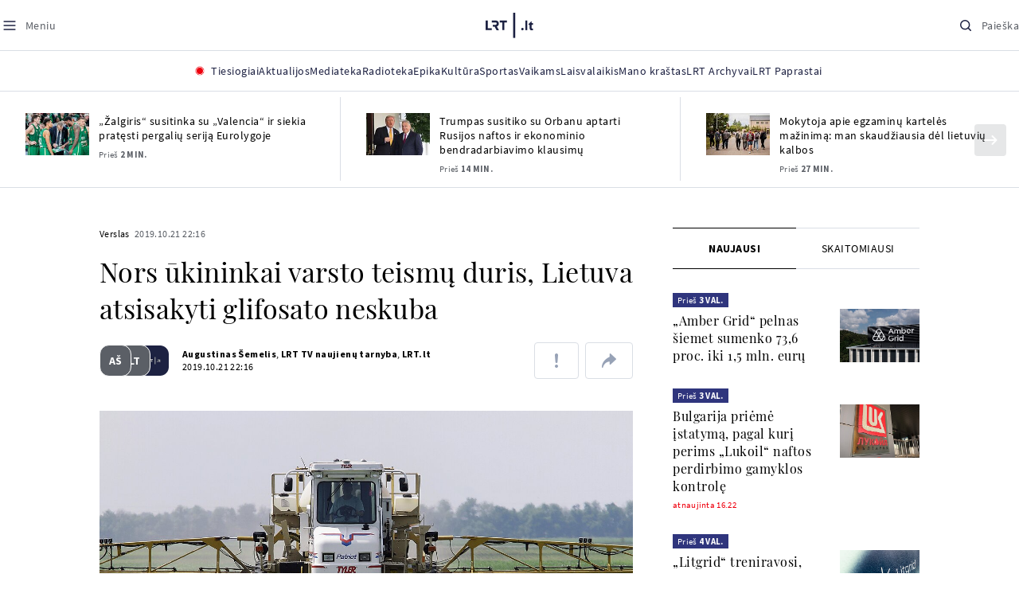

--- FILE ---
content_type: text/html
request_url: https://www.lrt.lt/naujienos/verslas/4/1108501/nors-ukininkai-varsto-teismu-duris-lietuva-atsisakyti-glifosato-neskuba
body_size: 31974
content:
<!DOCTYPE html>
<html lang="lt">
   <head>
<meta http-equiv="Content-Type" content="text/html; charset=utf-8">
<meta http-equiv="X-UA-Compatible" content="IE=edge">
<meta name="robots" content="max-image-preview:large" />
<meta name="viewport" content="width=device-width, initial-scale=1, maximum-scale=5">

<!-- Favicon Start -->
<link rel="apple-touch-icon" sizes="57x57" href="/images/favicons/apple-touch-icon-57x57.png?v=291">
<link rel="apple-touch-icon" sizes="60x60" href="/images/favicons/apple-touch-icon-60x60.png?v=291">
<link rel="apple-touch-icon" sizes="72x72" href="/images/favicons/apple-touch-icon-72x72.png?v=291">
<link rel="apple-touch-icon" sizes="76x76" href="/images/favicons/apple-touch-icon-76x76.png?v=291">
<link rel="apple-touch-icon" sizes="114x114" href="/images/favicons/apple-touch-icon-114x114.png?v=291">
<link rel="apple-touch-icon" sizes="120x120" href="/images/favicons/apple-touch-icon-120x120.png?v=291">
<link rel="apple-touch-icon" sizes="144x144" href="/images/favicons/apple-touch-icon-144x144.png?v=291">
<link rel="apple-touch-icon" sizes="152x152" href="/images/favicons/apple-touch-icon-152x152.png?v=291">
<link rel="apple-touch-icon" sizes="180x180" href="/images/favicons/apple-touch-icon-180x180.png?v=291">
<link rel="icon" type="image/png" sizes="32x32" href="/images/favicons/favicon-32x32.png?v=291">
<link rel="icon" type="image/png" sizes="192x192" href="/images/favicons/android-chrome-192x192.png?v=291">
<link rel="icon" type="image/png" sizes="16x16" href="/images/favicons/favicon-16x16.png?v=291">
<link rel="icon" type="image/png" sizes="512x512" href="/images/favicons/favicon-512x512.png?v=291">
<link rel="manifest" href="/images/favicons/site.webmanifest?v=291">
<link rel="mask-icon" href="/images/favicons/safari-pinned-tab.svg?v=291" color="#016ca8">
<link rel="shortcut icon" href="/images/favicons/favicon.ico?v=291">
<meta name="msapplication-TileColor" content="#ffffff">
<meta name="msapplication-TileImage" content="/images/favicons/mstile-144x144.png?v=291">
<meta name="msapplication-config" content="/images/favicons/browserconfig.xml?v=291">
<meta name="theme-color" content="#ffffff">
<!-- Favicon End -->
<meta name="apple-itunes-app" content="app-id=999758256, app-argument=https://www.lrt.lt/">
<!-- Google Tag Manager -->
<script data-cookieconsent="ignore">
window.addEventListener('load', function() {
    (function(w,d,s,l,i){w[l]=w[l]||[];w[l].push({'gtm.start':
    new Date().getTime(),event:'gtm.js'});var f=d.getElementsByTagName(s)[0],
    j=d.createElement(s),dl=l!='dataLayer'?'&l='+l:'';j.async=true;j.src=
    'https://www.googletagmanager.com/gtm.js?id='+i+dl;f.parentNode.insertBefore(j,f);
    })(window,document,'script','dataLayer','GTM-NNQ95HK');
});
</script>
<!-- End Google Tag Manager -->

<link rel="preload" href="/js/app.js?v=291" as="script">
<link rel="preload" href="/js/jquery/jquery-3.6.0.min.js" as="script">

<meta name="ROBOTS" content="INDEX"/>
<title>Nors ūkininkai varsto teismų duris, Lietuva atsisakyti glifosato neskuba - LRT</title>
<link href="https://www.lrt.lt/naujienos/verslas/4/1108501/nors-ukininkai-varsto-teismu-duris-lietuva-atsisakyti-glifosato-neskuba" rel="canonical">
<meta content="id" content="1108501" /><meta content="Lietuvoje vis nustatoma atvejų, kai ekologiškų ūkių produkcija užteršiama piktžoles naikinančiu glifosatu, kuris, dalies..." name="description"/>
<meta itemprop="datePublished" content="2019-10-21T19:16:00Z"/>
<meta property="fb:app_id" content="470743216272990"/>
<meta property="fb:pages" content="128572499128"/>
<meta property="og:site_name" content="lrt.lt"/>
	<meta content="article" property="og:type"/>
<meta content="lt_LT" property="og:locale"/>
<meta content="https://www.lrt.lt/naujienos/verslas/4/1108501/nors-ukininkai-varsto-teismu-duris-lietuva-atsisakyti-glifosato-neskuba" property="og:url"/>
<meta property="article:published_time" content="2019-10-21T19:16:00Z"/>
<meta property="article:author" content="https://www.facebook.com/lrtlt"/>
<meta content="https://www.facebook.com/lrtlt" property="article:publisher"/>
<meta content="Nors ūkininkai varsto teismų duris, Lietuva atsisakyti glifosato neskuba" property="og:title"/>
<meta property="lrt_authors" content="Augustinas Šemelis,LRT TV naujienų tarnyba,LRT.lt"/>
<meta property="author" content="Augustinas Šemelis,LRT TV naujienų tarnyba,LRT.lt"/>
<meta property="lrt_section" content="Verslas,naujienos"/>

<meta content="Lietuvoje vis nustatoma atvejų, kai ekologiškų ūkių produkcija užteršiama piktžoles naikinančiu glifosatu, kuris, dalies..." property="og:description" />
        <meta content="https://www.lrt.lt/img/2019/09/22/516356-8555-1287x836.jpg" property="og:image"/>
        <meta property="og:image:width" content="1287"/>
        <meta property="og:image:height" content="836"/>


		
<script type="application/ld+json">
{
   "keywords" : "Glifosatas,Draudimai,Piktžolės,Ūkininkai,Andrius Palionis",
   "headline" : "Nors ūkininkai varsto teismų duris, Lietuva atsisakyti glifosato neskuba",
   "@type" : "NewsArticle",
   "url" : "https://www.lrt.lt/naujienos/verslas/4/1108501/nors-ukininkai-varsto-teismu-duris-lietuva-atsisakyti-glifosato-neskuba",
   "publisher" : {
      "logo" : {
         "@type" : "ImageObject",
         "url" : "https://www.lrt.lt/images/lrt_lt_logo.jpg"
      },
      "name" : "lrt.lt",
      "@type" : "NewsMediaOrganization"
   },
   "genre" : "Verslas",
   "thumbnailUrl" : "https://www.lrt.lt/img/2019/09/22/516356-8555-1287x836.jpg",
   "datePublished" : "2019-10-21T19:16:00Z",
   "@context" : "https://schema.org",
   "mainEntityOfPage" : "https://www.lrt.lt/naujienos/verslas/4/1108501/nors-ukininkai-varsto-teismu-duris-lietuva-atsisakyti-glifosato-neskuba",
   "image" : [
      "https://www.lrt.lt/img/2019/09/22/516356-8555-1287x836.jpg"
   ],
   "author" : [
      {
         "name" : "Augustinas Šemelis",
         "@type" : "Person",
         "url" : "https://www.lrt.lt/author/augustinas-semelis-1100580"
      },
      {
         "url" : "https://www.lrt.lt/author/lrt-tv-naujienu-tarnyba-500027",
         "name" : "LRT TV naujienų tarnyba",
         "@type" : "Person"
      },
      {
         "url" : "https://www.lrt.lt/author/lrt-lt-500005",
         "@type" : "Person",
         "name" : "LRT.lt"
      }
   ],
   "description" : "Lietuvoje vis nustatoma atvejų, kai ekologiškų ūkių produkcija užteršiama piktžoles naikinančiu glifosatu, kuris, dalies mokslininkų nuomone, didina tikimybę susirgti vėžiu. Todėl Vakarų Europos šalyse diskutuojama šį herbicidą drausti, toks siūlymas yra ir Lietuvos Seime, tačiau Žemės ūkio ministerija pasirinko kompromisą: pasirašyta deklaraciją dėl saugaus glifosato naudojimo. "
}
  </script>

<script type="application/ld+json">
{
  "@context": "http://schema.org",
  "@type": "BreadcrumbList",
  "itemListElement": [{
    "@type": "ListItem",
    "position": 1,
    "item": {
	  "@id": "https://www.lrt.lt/",
      "name": "www.lrt.lt"
    }
  },{
    "@type": "ListItem",
    "position": 2,
    "item": {
      "@id": "https://www.lrt.lt/naujienos/verslas/", 
      "name": "Verslas"
    }
  }]
}
</script>
<script type="application/ld+json">
[
   {
      "contentUrl" : "https://www.lrt.lt/img/2019/09/22/516356-8555-1287x836.jpg",
      "@context" : "https://schema.org",
      "width" : 1287,
      "creator" : {
         "@type" : "Person",
         "name" : "AP  nuotr."
      },
      "@type" : "ImageObject",
      "height" : 836,
      "caption" : "Ūkis"
   }
]

</script>


<script type="text/javascript">
	if (location && location.host && location.host.match(/lrt\.lt/)) {
			(function(j, c) {
		var s = function(o) {
			var t = document.createElement('script');
			for (var p in o) {t[p] = o[p];};
			return t;
		};
		var p = s({src: j, defer: true, async: true, onload: c});
		var i = document.getElementsByTagName('script')[0];
		i.parentNode.insertBefore(p, i);
	})('//peach-static.ebu.io/peach-collector-1.x.min.js', PeachCollectorLoaded);
	function PeachCollectorLoaded() {
	var _pc = window._pc = new PeachCollector(window);
		var s = location.pathname;
		var article_id = '1108501';
		// only content page
		if(s.split('/').length <= 3) return;
		// only news
		var nl = ['naujienos', 'news-in-english', 'novosti'];
		if(!s.split('/').filter(function(f) {
			return nl.indexOf(f) > -1
		}).length > 0) return;
		// identify language
		var lang = 'lt';
		_pc.init('ltlrt00000000050')
		 .enableTracking()
		 .sendArticleStartEvent(article_id, null, {lang: lang});
		 //.sendPageViewEvent(null, null, null, {lang: lang});
	}
}
</script>
<link type="text/css" rel="stylesheet" href="/css/app.css?v=291">
<style>
    #js-news-list-feed-horizontal div.info-block a  { display:none }
</style>
<script type="text/javascript" src="/js/app.head.js?v=291"></script>

<script async src="https://www.googletagservices.com/tag/js/gpt.js"></script>
<script>
    var googletag = googletag || {};
    googletag.cmd = googletag.cmd || [];
</script>
<script>

 // GPT slots
 var gptAdSlots = [];
 googletag.cmd.push(function() {

   // Define a size mapping object. The first parameter to addSize is
   // a viewport size, while the second is a list of allowed ad sizes.
   var mapping1 = googletag.sizeMapping().
    addSize([0, 0], []).
    addSize([1050, 200], [[1200,250], [1200,150], [1024, 120], [970, 250], [970, 90], [970, 66], [960, 90], [950, 90], [930, 180], [750, 200], [750, 100]]).
    addSize([768, 200], [[750, 200], [750, 100]]).
    addSize([320, 400], [[320, 50], [300, 50]]).
    build(); 
   var mapping2 = googletag.sizeMapping(). 
   // Accepts both common mobile banner formats
   addSize([320, 400], [[300, 250], [320, 50], [300, 50]]). 
   addSize([320, 700], [300, 250]).
    build();
    var mapping3 = googletag.sizeMapping(). 
   // Accepts both common mobile banner formats
   addSize([768, 600], [[300, 600], [300, 250]]). 
    build();

   // Define the GPT slot
   gptAdSlots[0] = googletag.defineSlot('/21713852842/Verslas_1200x250_1', [[1200,250], [1200,150], [1024, 120], [970, 250], [970, 90], [970, 90], [970, 66], [960, 90], [950, 90], [930, 180], [750, 200], [750, 100]], 'd0')
       .defineSizeMapping(mapping1)
       .addService(googletag.pubads());
   gptAdSlots[1] = googletag.defineSlot('/21713852842/Verslas_300x600_1', [[300, 600], [300, 250]], 'd1')
       .defineSizeMapping(mapping3)
       .addService(googletag.pubads());
   gptAdSlots[2] = googletag.defineSlot('/21713852842/Verslas_300x250_text_1', [[300, 250], [320,50], [300,50]], 'd2')
       .defineSizeMapping(mapping2)
       .addService(googletag.pubads());
   gptAdSlots[3] = googletag.defineSlot('/21713852842/Verslas_300x250_text_2', [[300, 250], [320,50], [300,50]], 'd3')
       .defineSizeMapping(mapping2)
       .addService(googletag.pubads());

   // Start ad fetching
   googletag.pubads().collapseEmptyDivs();
   googletag.pubads().enableSingleRequest();
   googletag.enableServices();
 });
</script>

  
<script type="text/javascript">
  if(window !== window.top){
      var parentURL = document.referrer;
      if (parentURL.indexOf('lrt.lt') > 0);           
      else location.replace('https://www2.lrt.lt/iframe1.html');   
  }
</script>
  

      <meta property="lrt_type" content="news_article"/>
<style>
@import "/static/theo/ui-lrt.css?v=291";

@import "/static/theo/ui-lrt-audio.css?v=291";

/* Set other play image */
.theoplayer-skin .vjs-big-play-button:before {
  content: "";
   background: url('/static/theo/svg/Play.svg') no-repeat 0 0;
  background-size: 100%;
  display: block;
}

/* Remove default THEOplayer image */
.theo-big-play-button-svg-container svg {
  display: none !important;
}
</style>
<script type="text/javascript">THEO_global_version = "9.3.0";</script>
<script type="text/javascript" src="/static/js/theo_options.js?v=291"></script>
<script type="text/javascript" src="/static/theo/9.3.0/THEOplayer.js?v=291"></script>
<script type='text/javascript' src='/static/theo/THEOplayerUIHelper.js?v=291'></script>
<script type="text/javascript" src="//imasdk.googleapis.com/js/sdkloader/ima3.js"></script>
<script type="text/javascript" src="//www.gstatic.com/cv/js/sender/v1/cast_sender.js?loadCastFramework=1"></script>
<script type="text/javascript">
      <!--//--><![CDATA[//><!--
      function gemius_player_pending(obj,fun) {obj[fun] = obj[fun] || function() {var x =
      window['gemius_player_data'] = window['gemius_player_data'] || [];
      x[x.length]=[this,fun,arguments];};};
      gemius_player_pending(window,"GemiusPlayer");
      gemius_player_pending(GemiusPlayer.prototype,"newProgram");
      gemius_player_pending(GemiusPlayer.prototype,"newAd");
      gemius_player_pending(GemiusPlayer.prototype,"adEvent");
      gemius_player_pending(GemiusPlayer.prototype,"programEvent");
      (function(d,t) {try {var gt=d.createElement(t),s=d.getElementsByTagName(t)[0],
      l='http'+((location.protocol=='https:')?'s':''); gt.setAttribute('async','async');
      gt.setAttribute('defer','defer'); gt.src=l+'://galt.hit.gemius.pl/gplayer.js';
      s.parentNode.insertBefore(gt,s);} catch (e) {}})(document,'script');
      //--><!]]>
</script>
<script type="text/javascript">
    function initAudioPlayer (el) {
        var myopts = getTHEOOptions();
        myopts.audioOnly = true;
        myopts.mutedAutoplay = 'all';
        return new THEOplayer.Player(el, myopts);
    }
    function initVideoPlayer (el) {
        var myopts = getTHEOOptions();
        myopts.allowNativeFullscreen = true;
        myopts.mutedAutoplay = 'all';
        //mtopts.muted = true;
        var player = new THEOplayer.Player(el, myopts);
        if (typeof(player_muted) != 'undefined' && player_muted) {
            player.muted = true;
        }
        return player; //new THEOplayer.Player(el, myopts);
    }
    function playerGetPosition () {
        return player && player.currentTime ? player.currentTime : 0;
    }

    function playerPause () {
        if (player) { player.pause(); }
    }

    function playerResume () {
        if (player) { player.play(); };
    }

    function playerIsPaused () {
        if (player) { return player.paused; } 
        return true;
    }
</script>

<script type="text/javascript">
const audioPlayer = (containers, playerInstance) => {
  const onPrev = new Event("previousSource");

  const toHHMMSS = function (duration) {
    const secNum = parseInt(duration, 10); // don't forget the second param
    let hours = Math.floor(secNum / 3600);
    let minutes = Math.floor((secNum - hours * 3600) / 60);
    let seconds = secNum - hours * 3600 - minutes * 60;

    if (hours < 10) {
      hours = "0" + hours;
    }
    if (minutes < 10) {
      minutes = "0" + minutes;
    }
    if (seconds < 10) {
      seconds = "0" + seconds;
    }
    if (parseInt(hours, 10) === 0) {
      return `${minutes}:${seconds}`;
    }

    return `${hours}:${minutes}:${seconds}`;
  };

  const hide = (el) => {
    el.style.display = "none";
  };

  const show = (el) => {
    el.style.display = "";
  };

  const renderAudioControl = (instance) => {
    const input = document.createElement("input");
    input.setAttribute("type", "range");
    input.setAttribute("step", "1");
    input.setAttribute("value", instance.volume * 100);
    input.setAttribute("min", "0");
    input.setAttribute("max", "100");

    input.addEventListener("change", ({ target }) => {
      instance.volume = parseInt(target.value, 10) / 100;
    });

    instance.addEventListener("volume", ({ volume }) => {
      input.setAttribute("value", volume);
    });

    instance.addEventListener("mute", ({ mute }) => {
      if (!mute) {
        input.setAttribute("value", instance.volume * 100);
      } else {
        input.setAttribute("value", 0);
      }
    });

    const element = document.createElement("div");
    element.classList.add("audio-player__volume-bar");
    element.appendChild(input);

    element.addEventListener("click", (event) => {
      event.preventDefault();
      event.stopPropagation();
    });

    return element;
  };

  const initSettings = (wrapper) => {
    const container = wrapper.querySelector(
      '[data-player-settings="container"]'
    );

    if (container) {
      const button = wrapper.querySelector('[data-player-settings="button"]');

      document.body.addEventListener(
        "click",
        (event) => {
          if (
            button.classList.contains("active") &&
            !(container.contains(event.target) || event.target === container)
          ) {
            button.classList.remove("active");
          }
        },
        "passive"
      );

      button.addEventListener("click", () => {
        button.classList.toggle("active");
      });

      const groups = container.querySelectorAll(
        '[data-player-settings="group"]'
      );

      groups.forEach((group) => {
        const item = group.querySelector('[data-player-settings="group-item"]');

        if (item) {
          item.addEventListener("click", () => {
            group.classList.add("active");
          });
        }
      });
    }
  };

  const init = (container, playerInstance) => {
    const actions = container.querySelectorAll("[data-player-action]");

    const handleMuteClick = (update) => () => {
      const newState = update ? playerInstance.muted : !playerInstance.muted;

      volumeContainer.setAttribute(
        "data-player-volume",
        newState ? "muted" : "unmuted"
      );
      volumeContainer.blur();

      playerInstance.muted = newState;
    };

    const volumeContainer = container.querySelector("[data-player-volume]");

    volumeContainer.addEventListener("click", handleMuteClick());
    volumeContainer.appendChild(renderAudioControl(playerInstance));

    handleMuteClick(true)();

    initSettings(container);

    const seek = (position) => {
      const seekTo = Math.min(
        Math.max(
          0,
          playerInstance.currentTime + (position === "seek-forward" ? 15 : -15)
        ),
        playerInstance.duration
      );
      if (playerInstance.duration !== playerInstance.currentTime) {
        playerInstance.currentTime = seekTo;
      }
    };

    const updateControls = (event) => {
      if (["play", "pause"].indexOf(event) > -1) {
        actions.forEach((action) => {
          const actionName = action.getAttribute("data-player-action");
          if (actionName === event) {
            hide(action);
          }

          if (
            actionName !== "cast" &&
            actionName !== event &&
            ["play", "pause"].indexOf(event) > -1
          ) {
            show(action);
          }
        });
      }
    };

    let dragStartPosition = null;
    let beforeDragPlayerState = null;

    const onDragStart = (event) => {
      progressItem.classList.add("dragging");
      document.addEventListener("mousemove", onDrag);
      document.addEventListener("mouseup", onDragEnd);

      document.addEventListener("touchmove", onDrag, { passive: false });
      document.addEventListener("touchend", onDragEnd);

      beforeDragPlayerState = playerInstance.paused ? "paused" : "playing";
      dragStartPosition = event.clientX || event.touches[0].clientX;
    };

    const onDrag = (event) => {
      event.preventDefault();
      // calculate the new cursor position:
      const pos1 = event.clientX || event.touches[0].clientX;

      // set the element's new position:
      const position = {};

      const rect = progressItem.parentElement.getBoundingClientRect();

      position.left = Math.max(0, Math.min(rect.width, pos1 - rect.left));

      const percentage = (position.left * 100) / rect.width;

      const diff = Math.abs(dragStartPosition - pos1);

      if (diff > 5) {
        playerInstance.pause();

        progressItem.style.width = `${percentage}%`;

        const progress = (playerInstance.duration / 100) * percentage;
        playerInstance.currentTime = progress;
      }
    };

    const onDragEnd = () => {
      progressItem.classList.remove("dragging");
      document.removeEventListener("mousemove", onDrag);
      document.removeEventListener("mouseup", onDragEnd);

      document.removeEventListener("touchmove", onDrag);
      document.removeEventListener("touchend", onDragEnd);

      if (beforeDragPlayerState !== "paused") {
        playerInstance.play();
      }
      beforeDragPlayerState = null;
      dragStartPosition = null;
    };

    const onBarClick = (event) => {
      const rect = event.target.getBoundingClientRect();
      const x = (event.clientX || event.touches[0].clientX) - rect.left;
      const percentage = Math.min(Math.max((x * 100) / rect.width, 0), 100);
      const progress = (playerInstance.duration / 100) * percentage;
      playerInstance.currentTime = progress;
    };

    const barTime = container.querySelector("[data-player-progress-time]");

    const onBarMouseover = (event) => {
      const rect = event.target.getBoundingClientRect();
      const x = (event.clientX || event.touches[0].clientX) - rect.left;
      const percentages = Math.max(0, Math.min(100, (x * 100) / rect.width));
      const progress = (playerInstance.duration / 100) * percentages;
      barTime.innerHTML = toHHMMSS(progress);
      barTime.style.left = `${Math.min(Math.max(10, x), rect.width - 10)}px`;
    };

    const progressItem = container.querySelector("[data-player-progress]");
    const bufferItems = container.querySelectorAll("[data-player-buffer]");
    const timeItems = container.querySelectorAll("[data-player-time]");

    progressItem.parentElement.addEventListener("click", onBarClick);
    progressItem.parentElement.addEventListener("mousedown", onDragStart);
    progressItem.parentElement.addEventListener("mousemove", onBarMouseover);

    progressItem.parentElement.addEventListener("touchstart", onDragStart);
    progressItem.parentElement.addEventListener("touchmove", onBarMouseover, {
      passive: false,
    });

    const onTimeUpdate = (currentTime, duration) => {
      const progress = (currentTime / duration) * 100;

      progressItem.style.width = `${progress}%`;

      timeItems.forEach((item) => {
        const type = item.getAttribute("data-player-time");

        if (type === "elapsed") {
          item.innerHTML = toHHMMSS(currentTime);
        }
        if (type === "duration") {
          item.innerHTML = toHHMMSS(duration);
        }
      });
    };

    const onBufferChange = (end, duration) => {
      bufferItems.forEach((item) => {
        item.style.width = `${parseInt((end / duration) * 100)}%`;
      });
    };

    const onMeta = (duration) => {
      timeItems.forEach((item) => {
        const type = item.getAttribute("data-player-time");

        if (type === "duration") {
          item.innerHTML = toHHMMSS(duration);
        }
      });
    };

    const onPrevClick = () => {
      if (playerInstance.currentTime < 3) {
        playerInstance.element.dispatchEvent(onPrev);
      }

      playerInstance.currentTime = 0;
    };

    const onNextClick = () => {
      playerInstance.currentTime = playerInstance.duration - 0.05;
    };

    playerInstance.addEventListener("play", () => {
      updateControls("play");
    });

    playerInstance.addEventListener("pause", () => {
      updateControls("pause");
    });

    playerInstance.addEventListener("timeupdate", ({ currentTime }) => {
      if (playerInstance.readyState > 0) {
        onTimeUpdate(currentTime, playerInstance.duration);

        onBufferChange(playerInstance.buffered.end(), playerInstance.duration);
      }
    });

    playerInstance.addEventListener("loadedmetadata", () => {
      onMeta(playerInstance.duration);
    });

    actions.forEach((action) => {
      const actionName = action.getAttribute("data-player-action");

      action.addEventListener("click", () => {
        if (
          playerInstance[actionName] &&
          typeof playerInstance[actionName] === "function"
        ) {
          playerInstance[actionName]();
        }

        if (actionName.indexOf("seek-") > -1) {
          seek(actionName);
        }

        if (actionName === "prev") {
          onPrevClick();
        }

        if (actionName === "next") {
          onNextClick();
        }
        action.blur();
      });
    });
  };

  containers.forEach((container) => {
    init(container, playerInstance);
  });
};

window.audioPlayer = audioPlayer;

function audio_player_div_init(dom_obj) {
          if ($(dom_obj).data("done")) { return; }		
          var $el = $(dom_obj);
          $el.data("done", "1")
             .removeClass("d-none")
          var tmp_id = 'audio' + Math.floor((Math.random() || Math.random()) * 999999999);
          var playerDiv = $el.find('div.audio-player-placeholder-div').attr('id', tmp_id);
          if ($el.data("title")) {
             $('<div class="audio-player__description"/>').html($el.data("title")).insertAfter($el);
          }

            var myTheoOpts = getTHEOOptions();
            myTheoOpts.audioOnly = true;
            myTheoOpts.loop = false;
            myTheoOpts.autoplay = false;
            var player =  new THEOplayer.Player(document.getElementById(tmp_id), myTheoOpts);
            if ($el.data("textspeech")) {
              player.src = $el.data("audiofile");  
            } else {
              player.src = "https://stream-vod.lrt.lt" + $el.data("audiofile") + "/playlist.m3u8";
            }
            player.pause(); 
            if ($el.data("offset")) {
               player.addEventListener('loadeddata', () => {
                  if (!player.ads.playing) {
                        player.currentTime = $el.data("offset")*1;
                  }
               });
//               player.currentTime  = $el.data("offset");
            }
            $el.removeClass('d-none');
            audioPlayer([$el[0]], player);
            if ($el.data("textspeech")) {
              window.playerList.text2speechPlayer = player;
            }
}

</script>
      <script type="text/javascript">
      <!--//--><![CDATA[//><!--
      function gemius_player_pending(obj,fun) {obj[fun] = obj[fun] || function() {var x =
      window['gemius_player_data'] = window['gemius_player_data'] || [];
      x[x.length]=[this,fun,arguments];};};
      gemius_player_pending(window,"GemiusPlayer");
      gemius_player_pending(GemiusPlayer.prototype,"newProgram");
      gemius_player_pending(GemiusPlayer.prototype,"newAd");
      gemius_player_pending(GemiusPlayer.prototype,"adEvent");
      gemius_player_pending(GemiusPlayer.prototype,"programEvent");
      (function(d,t) {try {var gt=d.createElement(t),s=d.getElementsByTagName(t)[0],
      l='http'+((location.protocol=='https:')?'s':''); gt.setAttribute('async','async');
      gt.setAttribute('defer','defer'); gt.src=l+'://galt.hit.gemius.pl/gplayer.js';
      s.parentNode.insertBefore(gt,s);} catch (e) {}})(document,'script');
      //--><!]]>
</script>
      <style>
      div.flourish-credit { display:none !important }
      </style>
   </head>
   <body class="page"><!--googleoff: all-->            


        <script type="text/javascript">window.lrtMenu = {"id":2,"locale":"lt","created_at":"2022-05-08T10:03:25.725Z","updated_at":"2025-09-04T19:01:53.741Z","items":[{"__component":"main-menu.menu-with-tags","id":2,"title":"Aktualijos","tagsGroupTitle":"Atraskite","links":[{"id":3,"title":"Lietuvoje","link":"/naujienos/lietuvoje","newWindow":false},{"id":4,"title":"Sveikata","link":"/naujienos/sveikata","newWindow":false},{"id":8,"title":"Verslas","link":"/naujienos/verslas","newWindow":false},{"id":52,"title":"Verslo pozicija","link":"/naujienos/verslo-pozicija","newWindow":false},{"id":44,"title":"Pasaulyje","link":"/naujienos/pasaulyje","newWindow":false},{"id":50,"title":"Nuomonės","link":"/naujienos/nuomones","newWindow":false},{"id":10,"title":"Eismas","link":"/naujienos/eismas","newWindow":false},{"id":5,"title":"Mokslas ir IT","link":"/naujienos/mokslas-ir-it","newWindow":false},{"id":61,"title":"Švietimas","link":"/naujienos/svietimas","newWindow":false},{"id":6,"title":"LRT Tyrimai","link":"/naujienos/lrt-tyrimai","newWindow":false},{"id":7,"title":"LRT Faktai","link":"/tema/lrt-faktai","newWindow":false},{"id":28,"title":"Tavo LRT","link":"/naujienos/tavo-lrt ","newWindow":false},{"id":46,"title":"Lituanica","link":"/lituanica","newWindow":false},{"id":51,"title":"Pozicija","link":"/naujienos/pozicija","newWindow":false},{"id":47,"title":"LRT English","link":"/en/news-in-english","newWindow":false},{"id":45,"title":"LRT Новости","link":"/ru/novosti","newWindow":false},{"id":48,"title":"LRT Wiadomości","link":"/pl/wiadomosci","newWindow":false},{"id":49,"title":"LRT Новини","link":"/ua/novini","newWindow":false}],"tags":[{"id":3,"title":"Rusijos karas prieš Ukrainą","link":"/tema/rusijos-karas-pries-ukraina","isImportant":true,"newWindow":false},{"id":10,"title":"LRT ieško sprendimų","link":"/tema/lrt-iesko-sprendimu","isImportant":false,"newWindow":false},{"id":11,"title":"LRT girdi","link":"/tema/lrt-girdi","isImportant":false,"newWindow":false},{"id":5,"title":"LRT Trumpai","link":"/tema/lrt-trumpai","isImportant":false,"newWindow":false}]},{"__component":"main-menu.menu-link","id":13,"title":"Mediateka","link":"/mediateka","newWindow":false},{"__component":"main-menu.menu-link","id":14,"title":"Radioteka","link":"/radioteka","newWindow":false},{"__component":"main-menu.menu-link","id":8,"title":"Epika","link":"https://epika.lrt.lt","newWindow":true},{"__component":"main-menu.menu-link","id":11,"title":"Kultūra","link":"/naujienos/kultura","newWindow":false},{"__component":"main-menu.menu-link","id":9,"title":"Sportas","link":"/naujienos/sportas","newWindow":false},{"__component":"main-menu.menu-with-articles","id":8,"title":"Vaikams","articelApiUrl":" /api/search?count=3&term=/vaikams","links":[{"id":39,"title":"Pradžia","link":"/vaikams","newWindow":false},{"id":40,"title":"Filmai","link":"https://epika.lrt.lt/vaikams","newWindow":false},{"id":41,"title":"Vakaro pasaka","link":"/tema/vakaro-pasaka","newWindow":false},{"id":42,"title":"Žaidimai","link":"/tema/zaidimai-vaikams","newWindow":false},{"id":43,"title":"Mokykla","link":"/mediateka/rekomenduojame/mokykla","newWindow":false}],"articles":[{"genre_list":[{"title":"Pasaka","id":909}],"item_date":"2025.11.06 20:05","item_date_iso8601":"2025-11-06T18:05:00Z","is_series":0,"subtitle":"","img_w_h":"1.0","is_epika":0,"photo_id":2233495,"img_path_prefix":"/img/2025/11/06/2233495-944537-","read_count":669,"is_movie":0,"id":2737423,"type":7,"photo_count":0,"category_filter":1,"year_interval":8,"url":"/radioteka/irasas/2000548137/nerijus-milerius-pasaka-apie-bet-ka","title":"Nerijus Milerius. „Pasaka apie Bet Ką“","img_path_postfix":".jpg","photo_horizontal":0,"fb_share_count":0,"article_has_audiovideo":0,"photo_horizontal_small":0,"is_audio":1,"rank":1,"main_category_title":"Vakaro pasaka","season_url":"/radioteka/laida/vakaro-pasaka/2025","category_img_path_prefix":"/img/2025/04/01/2032828-433764-","article_category_id":0,"img":"/img/2025/11/06/2233495-944537-{WxH}.jpg","category_title":"Vakaro pasaka","epika_valid_days":"","is_videoteka":1,"channel":3,"category_url":"/mediateka/audio/vakaro-pasaka","n18":0,"is_video":0,"age_restriction":"","heritage":0,"duration_sec":431,"curr_category_title":"2025","category_img_path_postfix":".jpg","badges_html":""},{"id":2736515,"type":7,"photo_count":0,"category_filter":1,"url":"/radioteka/irasas/2000547257/gina-viliune-kas-gyvena-sokancioje-pusyje","year_interval":8,"title":"Gina Viliūnė. „Kas gyvena šokančioje pušyje?“","genre_list":[{"title":"Pasaka","id":909}],"item_date":"2025.11.05 20:05","item_date_iso8601":"2025-11-05T18:05:00Z","img_w_h":"1.0","subtitle":"","is_series":0,"is_epika":0,"photo_id":2232215,"img_path_prefix":"/img/2025/11/05/2232215-332379-","read_count":1005,"is_movie":0,"article_category_id":0,"category_title":"Vakaro pasaka","img":"/img/2025/11/05/2232215-332379-{WxH}.jpg","epika_valid_days":"","channel":3,"is_videoteka":1,"category_url":"/mediateka/audio/vakaro-pasaka","n18":0,"is_video":0,"age_restriction":"","heritage":0,"duration_sec":629,"curr_category_title":"2025","badges_html":"","category_img_path_postfix":".jpg","img_path_postfix":".jpg","photo_horizontal":0,"fb_share_count":0,"is_audio":1,"photo_horizontal_small":0,"article_has_audiovideo":0,"rank":1,"main_category_title":"Vakaro pasaka","category_img_path_prefix":"/img/2025/04/01/2032828-433764-","season_url":"/radioteka/laida/vakaro-pasaka/2025"},{"category_url":"/mediateka/audio/vakaro-pasaka","is_videoteka":1,"channel":3,"epika_valid_days":"","img":"/img/2025/11/04/2231091-342118-{WxH}.jpg","article_category_id":0,"category_title":"Vakaro pasaka","badges_html":"","category_img_path_postfix":".jpg","curr_category_title":"2025","heritage":0,"duration_sec":938,"age_restriction":"","is_video":0,"n18":0,"article_has_audiovideo":0,"photo_horizontal_small":0,"is_audio":1,"fb_share_count":0,"photo_horizontal":0,"img_path_postfix":".jpg","season_url":"/radioteka/laida/vakaro-pasaka/2025","category_img_path_prefix":"/img/2025/04/01/2032828-433764-","main_category_title":"Vakaro pasaka","rank":1,"category_filter":1,"photo_count":0,"type":7,"id":2735428,"title":"Grozdana Olujič. „Raudonos aguonos“","year_interval":8,"url":"/radioteka/irasas/2000546142/grozdana-olujic-raudonos-aguonos","photo_id":2231091,"is_epika":0,"subtitle":"","is_series":0,"img_w_h":"1.0","item_date_iso8601":"2025-11-04T18:05:00Z","item_date":"2025.11.04 20:05","genre_list":[{"title":"Pasaka","id":909}],"is_movie":0,"read_count":1247,"img_path_prefix":"/img/2025/11/04/2231091-342118-"}]},{"__component":"main-menu.menu-with-articles","id":10,"title":"Laisvalaikis","articelApiUrl":"/api/search?page=1&count=3&exact=1&&term=/muzika&order=desc","links":[{"id":60,"title":"Muzika","link":"/naujienos/muzika","newWindow":false},{"id":59,"title":"Laisvalaikis","link":"/naujienos/laisvalaikis","newWindow":false}],"articles":[{"category_url":"/mediateka/audio/sesk-i-traukini-a","is_videoteka":1,"epika_valid_days":"","category_title":"Sėsk į traukinį A","article_category_id":0,"category_img_path_postfix":".jpg","photo_horizontal_small":0,"article_has_audiovideo":0,"photo_horizontal":0,"img_path_postfix":".jpg","category_img_path_prefix":"/img/2025/04/25/2054446-957002-","type":7,"year_interval":8,"photo_id":2234417,"subtitle":"","genre_list":[{"title":"Muzikos naujienos","id":25},{"title":"Džiazas","id":991}],"img_path_prefix":"/img/2025/11/07/2234417-241810-","channel":4,"img":"/img/2025/11/07/2234417-241810-{WxH}.jpg","badges_html":"","curr_category_title":"2025","heritage":0,"duration_sec":2877,"is_video":0,"age_restriction":"","n18":0,"is_audio":1,"fb_share_count":0,"season_url":"/radioteka/laida/sesk-i-traukini-a/2025","main_category_title":"Sėsk į traukinį A","rank":1,"category_filter":1,"photo_count":0,"id":2738430,"title":"Penkios tūbos, trys kontrabosai ir kitos ultra netradicinės džiazo ansamblių sudėtys","url":"/radioteka/irasas/2000549141/penkios-tubos-trys-kontrabosai-ir-kitos-ultra-netradicines-dziazo-ansambliu-sudetys","is_epika":0,"is_series":0,"img_w_h":"1.0","item_date_iso8601":"2025-11-07T16:12:00Z","item_date":"2025.11.07 18:12","is_movie":0,"read_count":5},{"id":2738327,"category_filter":1,"photo_count":0,"url":"/radioteka/irasas/2000549100/dominyka-motiejunaite-ir-geriausi-jos-metai","title":"Dominyka Motiejūnaitė ir geriausi jos metai","img_w_h":"1.0","is_series":0,"item_date_iso8601":"2025-11-07T13:05:00Z","item_date":"2025.11.07 15:05","is_epika":0,"is_movie":0,"read_count":7,"img":"/img/2025/11/07/2234235-7873-{WxH}.jpg","channel":3,"heritage":0,"duration_sec":3199,"age_restriction":"","is_video":0,"n18":0,"badges_html":"","curr_category_title":"2025","is_audio":1,"fb_share_count":0,"main_category_title":"Pasimatymas su muzika","rank":1,"season_url":"/radioteka/laida/pasimatymas-su-muzika/2025","type":7,"year_interval":8,"subtitle":"","genre_list":[{"id":156,"title":"Muzikinės programos"},{"id":6,"title":"Pokalbių laidos"},{"title":"Asmeninės istorijos","id":237}],"photo_id":2234235,"img_path_prefix":"/img/2025/11/07/2234235-7873-","article_category_id":0,"category_title":"Pasimatymas su muzika","category_url":"/mediateka/audio/pasimatymas-su-muzika","is_videoteka":1,"epika_valid_days":"","category_img_path_postfix":".jpg","photo_horizontal":0,"img_path_postfix":".jpg","photo_horizontal_small":0,"article_has_audiovideo":0,"category_img_path_prefix":"/img/2025/04/11/2042973-866092-"},{"id":2738297,"category_filter":1,"photo_count":0,"url":"/radioteka/irasas/2000549093/visi-melancholiskumo-atspalviai-nojus-zuokas-seraaph","title":"Visi melancholiškos tamsos atspalviai. Prodiuseris, didžėjus Nojus Zuokas-Seraaph","item_date_iso8601":"2025-11-07T12:00:00Z","item_date":"2025.11.07 14:00","img_w_h":"1.0","is_series":0,"is_epika":0,"read_count":9,"is_movie":0,"img":"/img/2025/11/07/2234228-48419-{WxH}.jpg","channel":5,"n18":0,"heritage":0,"duration_sec":3501,"age_restriction":"","is_video":0,"badges_html":"","curr_category_title":"2025","fb_share_count":0,"is_audio":1,"rank":1,"main_category_title":"Melomanas klauso","season_url":"/radioteka/laida/melomanas-klauso/2025","type":7,"year_interval":8,"genre_list":[{"title":"Muzikos naujienos","id":25},{"title":"Alternatyva","id":1056}],"subtitle":"","photo_id":2234228,"img_path_prefix":"/img/2025/11/07/2234228-48419-","category_title":"Melomanas klauso","article_category_id":0,"epika_valid_days":"","category_url":"/mediateka/audio/melomanas-klauso","is_videoteka":1,"category_img_path_postfix":".jpg","img_path_postfix":".jpg","photo_horizontal":0,"article_has_audiovideo":0,"photo_horizontal_small":0,"category_img_path_prefix":"/img/2025/04/16/2047078-833442-"}]},{"__component":"main-menu.menu-link","id":16,"title":"Mano kraštas","link":"/mano-krastas","newWindow":false},{"__component":"main-menu.menu-link","id":15,"title":"LRT Archyvai","link":"https://archyvai.lrt.lt/paveldas","newWindow":false},{"__component":"main-menu.menu-link","id":111,"title":"LRT Paprastai","link":"/naujienos/lrt-paprastai","newWindow":false}],"localizations":[{"id":1,"locale":null},{"id":3,"locale":"ru"},{"id":4,"locale":"en"}]};</script>
    
    
    
    
<header class="the-header sticky-header" id="the-header">
<script src="/static/menu/burger-menu-js-data.js"></script>
<div class="the-header__top">
          <div class="the-header__left">
              <button aria-label="Meniu" class="the-header__button the-header__button--menu btn btn--reset js-menu-block-button" type="button">
                  <svg class="svg-icon svg-icon--menu " width="20" height="20" viewBox="0 0 20 20" fill="none" xmlns="http://www.w3.org/2000/svg">
          <path d="M3.125 10H16.875" stroke="#1D2142" stroke-width="1.5" stroke-linecap="round" stroke-linejoin="round"></path>
          <path d="M3.125 5H16.875" stroke="#1D2142" stroke-width="1.5" stroke-linecap="round" stroke-linejoin="round"></path>
          <path d="M3.125 15H16.875" stroke="#1D2142" stroke-width="1.5" stroke-linecap="round" stroke-linejoin="round"></path>
        </svg>
        <svg class="svg-icon svg-icon--close " width="20" height="20" viewBox="0 0 20 20" fill="none" xmlns="http://www.w3.org/2000/svg">
          <path d="M15.625 4.375L4.375 15.625" stroke="#1D2142" stroke-width="1.5" stroke-linecap="round" stroke-linejoin="round"></path>
          <path d="M15.625 15.625L4.375 4.375" stroke="#1D2142" stroke-width="1.5" stroke-linecap="round" stroke-linejoin="round"></path>
        </svg>
                  <span class="the-header__button-text text-capitalize">Meniu</span>
              </button>
          </div>

          <div class="the-header__center">
              <a class="logo " title="LRT.LT" aria-label="LRT.LT" href="/">
                                 
                    <svg class="svg-logo svg-logo--lrt " width="60" height="32" viewBox="0 0 60 32" fill="none" xmlns="http://www.w3.org/2000/svg">
    <path fill-rule="evenodd" clip-rule="evenodd" d="M14.0715 17.2556C15.9161 16.7523 16.6021 15.0388 16.6021 13.6811C16.6021 11.3264 15.0036 9.74512 12.6242 9.74512H7.76465V12.1297H12.259C13.2551 12.1297 13.9248 12.7614 13.9248 13.6811C13.9248 14.6008 13.2551 15.2184 12.259 15.2184H8.92695V17.6017H11.4024L13.6872 21.8752H16.703L14.0715 17.2556Z" fill="#1C2142"></path>
    <path fill-rule="evenodd" clip-rule="evenodd" d="M17.7705 9.74463V12.1255H20.925V21.8705H23.5512V12.1255H26.704V9.74463H17.7705Z" fill="#1C2142"></path>
    <path fill-rule="evenodd" clip-rule="evenodd" d="M2.625 19.4893V9.74512H0V21.8706H7.76311V19.4893H2.625Z" fill="#1C2142"></path>
    <path fill-rule="evenodd" clip-rule="evenodd" d="M46.2386 19.0039C45.4314 19.0039 44.7495 19.7067 44.7495 20.5378C44.7495 21.3694 45.4314 22.0718 46.2386 22.0718C47.0457 22.0718 47.7276 21.3694 47.7276 20.5378C47.7276 19.7067 47.0457 19.0039 46.2386 19.0039Z" fill="#1C2142"></path>
    <path fill-rule="evenodd" clip-rule="evenodd" d="M49.9517 21.8748H52.3209V9.75928H49.9517V21.8748Z" fill="#1C2142"></path>
    <path fill-rule="evenodd" clip-rule="evenodd" d="M59.2236 19.5728L59.1263 19.6729C59.0184 19.7847 58.7241 19.8999 58.4184 19.8999C58.0025 19.8999 57.7341 19.5591 57.7341 19.0329V15.2096H59.4376V13.056H57.7341V10.6909H57.4726L53.9565 14.1536V15.2096H55.3471V19.6418C55.3471 21.2202 56.222 22.0896 57.8095 22.0896C58.8611 22.0896 59.4218 21.7762 59.7068 21.5131L59.7441 21.4787L59.2236 19.5728Z" fill="#1C2142"></path>
    <path fill-rule="evenodd" clip-rule="evenodd" d="M34.584 31.6222H37.2102V0H34.584V31.6222Z" fill="#1C2142"></path>
</svg>
                
            


                </a>

          </div>

          <div class="the-header__right">
              <button aria-label="Paieška" class="the-header__button the-header__button--search btn btn--reset js-quick-search" type="button">
                  <svg class="svg-icon svg-icon--search " width="20" height="20" viewBox="0 0 20 20" fill="none" xmlns="http://www.w3.org/2000/svg">
            <path d="M9.21887 14.6877C12.2392 14.6877 14.6877 12.2392 14.6877 9.21887C14.6877 6.1985 12.2392 3.75 9.21887 3.75C6.1985 3.75 3.75 6.1985 3.75 9.21887C3.75 12.2392 6.1985 14.6877 9.21887 14.6877Z" stroke="#1D2142" stroke-width="1.5" stroke-linecap="round" stroke-linejoin="round"></path>
            <path d="M13.0869 13.0857L16.251 16.2498" stroke="#1D2142" stroke-width="1.5" stroke-linecap="round" stroke-linejoin="round"></path>
          </svg>
          <svg class="svg-icon svg-icon--close " width="20" height="20" viewBox="0 0 20 20" fill="none" xmlns="http://www.w3.org/2000/svg">
            <path d="M15.625 4.375L4.375 15.625" stroke="#1D2142" stroke-width="1.5" stroke-linecap="round" stroke-linejoin="round"></path>
            <path d="M15.625 15.625L4.375 4.375" stroke="#1D2142" stroke-width="1.5" stroke-linecap="round" stroke-linejoin="round"></path>
          </svg>
                  <span class="the-header__button-text text-capitalize">Paieška</span>
              </button>
          </div>
      </div>
    <div class="the-header__menu"><div class="container">
<div id="js-live-channel-list-block-trigger">
          <button class="the-header__main-menu-link" type="button">
            <div class="live-icon live-icon--xs">
  <span class="live-icon__ring"></span>
  <span class="live-icon__circle"></span>
</div>

            <span class="ml-10">Tiesiogiai</span>
          </button>
        </div>
    <div class="the-header__main-menu-item js-main-menu-item" data-index="0">
        <button class="the-header__main-menu-link " type="button">            <span>Aktualijos</span>
</button>    </div>
    <div class="the-header__main-menu-item js-main-menu-item">
        <a href="https://www.lrt.lt/mediateka" class="the-header__main-menu-link " title="Mediateka">
                    <span>Mediateka</span>
        </a>
    </div>
    <div class="the-header__main-menu-item js-main-menu-item">
        <a href="https://www.lrt.lt/radioteka" class="the-header__main-menu-link " title="Radioteka">
                    <span>Radioteka</span>
        </a>
    </div>
    <div class="the-header__main-menu-item js-main-menu-item">
        <a href="https://epika.lrt.lt" class="the-header__main-menu-link " title="Epika" target="_blank">
                    <span>Epika</span>
        </a>
    </div>
    <div class="the-header__main-menu-item js-main-menu-item">
        <a href="https://www.lrt.lt/naujienos/kultura" class="the-header__main-menu-link " title="Kultūra">
                    <span>Kultūra</span>
        </a>
    </div>
    <div class="the-header__main-menu-item js-main-menu-item">
        <a href="https://www.lrt.lt/naujienos/sportas" class="the-header__main-menu-link " title="Sportas">
                    <span>Sportas</span>
        </a>
    </div>
    <div class="the-header__main-menu-item js-main-menu-item" data-index="6">
        <button class="the-header__main-menu-link " type="button">            <span>Vaikams</span>
</button>    </div>
    <div class="the-header__main-menu-item js-main-menu-item" data-index="7">
        <button class="the-header__main-menu-link " type="button">            <span>Laisvalaikis</span>
</button>    </div>
    <div class="the-header__main-menu-item js-main-menu-item">
        <a href="https://www.lrt.lt/mano-krastas" class="the-header__main-menu-link " title="Mano kraštas">
                    <span>Mano kraštas</span>
        </a>
    </div>
    <div class="the-header__main-menu-item js-main-menu-item">
        <a href="https://archyvai.lrt.lt/paveldas" class="the-header__main-menu-link " title="LRT Archyvai">
                    <span>LRT Archyvai</span>
        </a>
    </div>
    <div class="the-header__main-menu-item js-main-menu-item">
        <a href="https://www.lrt.lt/naujienos/lrt-paprastai" class="the-header__main-menu-link " title="LRT Paprastai">
                    <span>LRT Paprastai</span>
        </a>
    </div>
 
</div></div> 
 



  </header>
    
            <div id="fb-root"></div>
<!-- Google Tag Manager (noscript) -->
<noscript><iframe src="https://www.googletagmanager.com/ns.html?id=GTM-NNQ95HK"
height="0" width="0" style="display:none;visibility:hidden" title="GTM"></iframe></noscript>
<!-- End Google Tag Manager (noscript) -->

<script type='text/javascript'>
    (function() {
        /** CONFIGURATION START **/
        var _sf_async_config = window._sf_async_config = (window._sf_async_config || {});

        _sf_async_config.uid = 65978; 
        _sf_async_config.domain = 'lrt.lt'; 
        _sf_async_config.flickerControl = false;
        _sf_async_config.useCanonical = true;
        _sf_async_config.useCanonicalDomain = true;
        
        if (document.head && document.head.querySelector) {
            if ( document.head.querySelector('[property="lrt_authors"]') ){
              _sf_async_config.authors = document.head.querySelector('[property="lrt_authors"]').content;
            }
            if ( document.head.querySelector('[property="lrt_section"]') ){
              _sf_async_config.sections = document.head.querySelector('[property="lrt_section"]').content;
            }
            if ( document.head.querySelector('[property="lrt_type"]') ){
              _sf_async_config.type = document.head.querySelector('[property="lrt_type"]').content;
            }
        }
        /** CONFIGURATION END **/
function loadChartbeat_mab() {
            var e = document.createElement('script');
            var n = document.getElementsByTagName('script')[0];
            e.type = 'text/javascript';
            e.async = true;
            e.src = '//static.chartbeat.com/js/chartbeat_mab.js';
            n.parentNode.insertBefore(e, n);
        }


        
        function loadChartbeat() {
            var e = document.createElement('script');
            var n = document.getElementsByTagName('script')[0];
            e.type = 'text/javascript';
            e.async = true;
            e.src = '//static.chartbeat.com/js/chartbeat.js';
            n.parentNode.insertBefore(e, n);
        }
        loadChartbeat();
        if (typeof(loadChartbeat_mab) === 'function') {
            loadChartbeat_mab();
        }
     })();
</script>


<script>
  window.fbAsyncInit = function() {
    FB.init({
      appId      : '470743216272990',
      xfbml      : true,
      version    : 'v11.0'
    });
    FB.AppEvents.logPageView();
  };

  (function(d, s, id){
     var js, fjs = d.getElementsByTagName(s)[0];
     if (d.getElementById(id)) {return;}
     js = d.createElement(s); js.id = id;
     js.src = "https://connect.facebook.net/lt_LT/sdk.js";
     fjs.parentNode.insertBefore(js, fjs);
   }(document, 'script', 'facebook-jssdk'));
</script>

  
      <main class="page__content container" id="page-content">
<!--googleoff: all-->
            <script type="text/javascript">
               window.lrtPhotoGallery = {
   "1108501" : {
      "images" : [
         {
            "thumb" : "/img/2019/09/22/516356-8555-150x84.jpg",
            "author" : "AP  nuotr.",
            "height" : 836,
            "caption" : "Ūkis",
            "id" : 516356,
            "url" : "/img/2019/09/22/516356-8555-1287x836.jpg",
            "width" : 1287
         }
      ],
      "title" : "Nors ūkininkai varsto teismų duris, Lietuva atsisakyti glifosato neskuba"
   }
}
;
            </script>
                      <!--googleoff: all-->
<section class="section section--full-width news-feed-horizontal">

    <div class="section__body ">
        <h2 class="section__title container my-20 sr-only">Naujienų srautas</h2>
        <div class="swipe-news-list swipe-news-list--sm swipe-news-list--auto swipe-news-list--full-width">
            <div class="swipe-news-list__container px-4 px-md-0">
                <div class="news-list news-list--feed-horizontal">
                    <div class="row row--md" id="js-news-list-feed-horizontal">
                            <div class="col">
                                <div class="news">
                                    <div class="media-block">
                                        <div class="media-block__container ">
                                            <div class="media-block__wrapper ">
<img class="media-block__image js-lazy lazy-load" src="/images/pxl.gif"  alt="Dustinas Sleva, Maodo Lo, Tomas Masiulis, Mosesas Wrightas, Arnas Butkevičius, Eurolyga: „Žalgiris“ – ASVEL"  title="Dustinas Sleva, Maodo Lo, Tomas Masiulis, Mosesas Wrightas, Arnas Butkevičius, Eurolyga: „Žalgiris“ – ASVEL" data-src="/img/2025/10/30/2227126-513024-150x84.jpg"/>    
                                            </div>
                                            <a tabindex="-1" class="media-block__link" href="/naujienos/sportas/10/2738348/zalgiris-susitinka-su-valencia-ir-siekia-pratesti-pergaliu-serija-eurolygoje" aria-label="„Žalgiris“ susitinka su „Valencia“ ir siekia pratęsti pergalių seriją Eurolygoje" title="„Žalgiris“ susitinka su „Valencia“ ir siekia pratęsti pergalių seriją Eurolygoje"></a>
                                        </div>
                                    </div>
<div class="news__content">
         <div class="info-block ">

            <a class="info-block__link" href="/naujienos/sportas" title="Sportas">Sportas</a>
   <span class="info-block__time-before" title="2025.11.07 19:45">
Prieš
   <strong>2 min.  </strong>
   </span>

      </div>
   <h3 class="news__title"><a href="/naujienos/sportas/10/2738348/zalgiris-susitinka-su-valencia-ir-siekia-pratesti-pergaliu-serija-eurolygoje" title="„Žalgiris“ susitinka su „Valencia“ ir siekia pratęsti pergalių seriją Eurolygoje">„Žalgiris“ susitinka su „Valencia“ ir siekia pratęsti pergalių seriją Eurolygoje</a></h3>
</div>
                                </div>
                            </div>
                            <div class="col">
                                <div class="news">
                                    <div class="media-block">
                                        <div class="media-block__container ">
                                            <div class="media-block__wrapper ">
<img class="media-block__image js-lazy lazy-load" src="/images/pxl.gif"  alt="Donaldas Trumpas, Viktoras Orbanas"  title="Donaldas Trumpas, Viktoras Orbanas" data-src="/img/2025/11/07/2234423-604471-150x84.jpg"/>    
                                            </div>
                                            <a tabindex="-1" class="media-block__link" href="/naujienos/pasaulyje/6/2738435/trumpas-susitiko-su-orbanu-aptarti-rusijos-naftos-ir-ekonominio-bendradarbiavimo-klausimu" aria-label="Trumpas susitiko su Orbanu aptarti Rusijos naftos ir ekonominio bendradarbiavimo klausimų" title="Trumpas susitiko su Orbanu aptarti Rusijos naftos ir ekonominio bendradarbiavimo klausimų"></a>
                                        </div>
                                    </div>
<div class="news__content">
         <div class="info-block ">

            <a class="info-block__link" href="/naujienos/pasaulyje" title="Pasaulyje">Pasaulyje</a>
   <span class="info-block__time-before" title="2025.11.07 19:33">
Prieš
   <strong>14 min.  </strong>
   </span>

      </div>
   <h3 class="news__title"><a href="/naujienos/pasaulyje/6/2738435/trumpas-susitiko-su-orbanu-aptarti-rusijos-naftos-ir-ekonominio-bendradarbiavimo-klausimu" title="Trumpas susitiko su Orbanu aptarti Rusijos naftos ir ekonominio bendradarbiavimo klausimų">Trumpas susitiko su Orbanu aptarti Rusijos naftos ir ekonominio bendradarbiavimo klausimų</a></h3>
</div>
                                </div>
                            </div>
                            <div class="col">
                                <div class="news">
                                    <div class="media-block">
                                        <div class="media-block__container ">
                                            <div class="media-block__wrapper ">
<img class="media-block__image js-lazy lazy-load" src="/images/pxl.gif"  alt="Valstybiniai brandos egzaminai"  title="Valstybiniai brandos egzaminai" data-src="/img/2023/06/14/1532149-141611-150x84.jpg"/>    
                                            </div>
                                            <a tabindex="-1" class="media-block__link" href="/naujienos/svietimas/45/2738133/mokytoja-apie-egzaminu-karteles-mazinima-man-skaudziausia-del-lietuviu-kalbos" aria-label="Mokytoja apie egzaminų kartelės mažinimą: man skaudžiausia dėl lietuvių kalbos" title="Mokytoja apie egzaminų kartelės mažinimą: man skaudžiausia dėl lietuvių kalbos"></a>
                                        </div>
                                    </div>
<div class="news__content">
         <div class="info-block ">

            <a class="info-block__link" href="/naujienos/svietimas" title="Švietimas">Švietimas</a>
   <span class="info-block__time-before" title="2025.11.07 19:20">
Prieš
   <strong>27 min.  </strong>
   </span>

      </div>
   <h3 class="news__title"><a href="/naujienos/svietimas/45/2738133/mokytoja-apie-egzaminu-karteles-mazinima-man-skaudziausia-del-lietuviu-kalbos" title="Mokytoja apie egzaminų kartelės mažinimą: man skaudžiausia dėl lietuvių kalbos">Mokytoja apie egzaminų kartelės mažinimą: man skaudžiausia dėl lietuvių kalbos</a></h3>
</div>
                                </div>
                            </div>
                            <div class="col">
                                <div class="news">
                                    <div class="media-block">
                                        <div class="media-block__container ">
                                            <div class="media-block__wrapper ">
<img class="media-block__image js-lazy lazy-load" src="/images/pxl.gif"  alt="Franco Colapinto"  title="Franco Colapinto" data-src="/img/2025/11/07/2234414-809746-150x84.jpg"/>    
                                            </div>
                                            <a tabindex="-1" class="media-block__link" href="/naujienos/sportas/10/2738423/tasku-vis-dar-nepelnes-colapinto-alpine-atstovaus-ir-kitame-formules-1-sezone" aria-label="Taškų vis dar nepelnęs Colapinto „Alpine“ atstovaus ir kitame „Formulės-1“ sezone" title="Taškų vis dar nepelnęs Colapinto „Alpine“ atstovaus ir kitame „Formulės-1“ sezone"></a>
                                        </div>
                                    </div>
<div class="news__content">
         <div class="info-block ">

            <a class="info-block__link" href="/naujienos/sportas" title="Sportas">Sportas</a>
   <span class="info-block__time-before" title="2025.11.07 19:07">
Prieš
   <strong>40 min.  </strong>
   </span>

      </div>
   <h3 class="news__title"><a href="/naujienos/sportas/10/2738423/tasku-vis-dar-nepelnes-colapinto-alpine-atstovaus-ir-kitame-formules-1-sezone" title="Taškų vis dar nepelnęs Colapinto „Alpine“ atstovaus ir kitame „Formulės-1“ sezone">Taškų vis dar nepelnęs Colapinto „Alpine“ atstovaus ir kitame „Formulės-1“ sezone</a></h3>
</div>
                                </div>
                            </div>
                            <div class="col">
                                <div class="news">
                                    <div class="media-block">
                                        <div class="media-block__container ">
                                            <div class="media-block__wrapper ">
<img class="media-block__image js-lazy lazy-load" src="/images/pxl.gif"  alt="Per sprogimus Indonezijos mokyklos mečetėje sužeista daugiau nei 50 žmonių"  title="Per sprogimus Indonezijos mokyklos mečetėje sužeista daugiau nei 50 žmonių" data-src="/img/2025/11/07/2234418-213939-150x84.jpg"/>    
                                            </div>
                                            <a tabindex="-1" class="media-block__link" href="/naujienos/pasaulyje/6/2738431/per-sprogimus-indonezijos-mokyklos-meceteje-suzeista-daugiau-nei-50-zmoniu" aria-label="Per sprogimus Indonezijos mokyklos mečetėje sužeista daugiau nei 50 žmonių" title="Per sprogimus Indonezijos mokyklos mečetėje sužeista daugiau nei 50 žmonių"></a>
                                        </div>
                                    </div>
<div class="news__content">
         <div class="info-block ">

            <a class="info-block__link" href="/naujienos/pasaulyje" title="Pasaulyje">Pasaulyje</a>
   <span class="info-block__time-before" title="2025.11.07 19:06">
Prieš
   <strong>41 min.  </strong>
   </span>

      </div>
   <h3 class="news__title"><a href="/naujienos/pasaulyje/6/2738431/per-sprogimus-indonezijos-mokyklos-meceteje-suzeista-daugiau-nei-50-zmoniu" title="Per sprogimus Indonezijos mokyklos mečetėje sužeista daugiau nei 50 žmonių">Per sprogimus Indonezijos mokyklos mečetėje sužeista daugiau nei 50 žmonių</a></h3>
</div>
                                </div>
                            </div>
                            <div class="col">
                                <div class="news">
                                    <div class="media-block">
                                        <div class="media-block__container ">
                                            <div class="media-block__wrapper ">
<img class="media-block__image js-lazy lazy-load" src="/images/pxl.gif"  alt="Kendrickas Lamaras"  title="Kendrickas Lamaras" data-src="/img/2025/11/07/2234416-106393-150x84.jpg"/>    
                                            </div>
                                            <a tabindex="-1" class="media-block__link" href="/naujienos/muzika/680/2738426/daugiausiai-grammy-nominaciju-gavo-jav-reperis-kendrickas-lamaras" aria-label="Daugiausiai „Grammy“ nominacijų gavo JAV reperis Kendrickas Lamaras" title="Daugiausiai „Grammy“ nominacijų gavo JAV reperis Kendrickas Lamaras"></a>
                                        </div>
                                    </div>
<div class="news__content">
         <div class="info-block ">

            <a class="info-block__link" href="/naujienos/muzika" title="Muzika">Muzika</a>
   <span class="info-block__time-before" title="2025.11.07 18:58">
Prieš
   <strong>49 min.  </strong>
   </span>

      </div>
   <h3 class="news__title"><a href="/naujienos/muzika/680/2738426/daugiausiai-grammy-nominaciju-gavo-jav-reperis-kendrickas-lamaras" title="Daugiausiai „Grammy“ nominacijų gavo JAV reperis Kendrickas Lamaras">Daugiausiai „Grammy“ nominacijų gavo JAV reperis Kendrickas Lamaras</a></h3>
</div>
                                </div>
                            </div>
                            <div class="col">
                                <div class="news">
                                    <div class="media-block">
                                        <div class="media-block__container ">
                                            <div class="media-block__wrapper ">
<img class="media-block__image js-lazy lazy-load" src="/images/pxl.gif"  alt="Rasa Budbergytė"  title="Rasa Budbergytė" data-src="/img/2025/08/13/2153076-301093-150x84.jpg"/>    
                                            </div>
                                            <a tabindex="-1" class="media-block__link" href="/naujienos/lietuvoje/2/2738334/budbergytes-sutuoktinis-turto-banke-sugrizo-i-departamento-vadovo-pareigas" aria-label="Budbergytės sutuoktinis Turto banke sugrįžo į departamento vadovo pareigas" title="Budbergytės sutuoktinis Turto banke sugrįžo į departamento vadovo pareigas"></a>
                                        </div>
                                    </div>
<div class="news__content">
         <div class="info-block ">

            <a class="info-block__link" href="/naujienos/lietuvoje" title="Lietuvoje">Lietuvoje</a>
   <span class="info-block__time-before" title="2025.11.07 18:45">  Prieš
   <strong>1 val.  </strong>
   </span>
   
      </div>
   <h3 class="news__title"><a href="/naujienos/lietuvoje/2/2738334/budbergytes-sutuoktinis-turto-banke-sugrizo-i-departamento-vadovo-pareigas" title="Budbergytės sutuoktinis Turto banke sugrįžo į departamento vadovo pareigas">Budbergytės sutuoktinis Turto banke sugrįžo į departamento vadovo pareigas</a></h3>
</div>
                                </div>
                            </div>
                            <div class="col">
                                <div class="news">
                                    <div class="media-block">
                                        <div class="media-block__container ">
                                            <div class="media-block__wrapper ">
<img class="media-block__image js-lazy lazy-load" src="/images/pxl.gif"  alt="„Jau geriau išprotėsiu“"  title="„Jau geriau išprotėsiu“" data-src="/img/2025/11/06/2233051-25335-150x84.jpg"/>    
                                            </div>
                                            <a tabindex="-1" class="media-block__link" href="/naujienos/kultura/12/2737341/ruta-oginskaite-ir-idomioji-dokumentika-scanoramoje" aria-label="Rūta Oginskaitė. Ir įdomioji dokumentika „Scanoramoje“" title="Rūta Oginskaitė. Ir įdomioji dokumentika „Scanoramoje“"></a>
                                        </div>
                                    </div>
<div class="news__content">
         <div class="info-block ">

            <a class="info-block__link" href="/naujienos/kultura" title="Kultūra">Kultūra</a>
   <span class="info-block__time-before" title="2025.11.07 18:30">  Prieš
   <strong>1 val.  </strong>
   </span>
   
      </div>
   <h3 class="news__title"><a href="/naujienos/kultura/12/2737341/ruta-oginskaite-ir-idomioji-dokumentika-scanoramoje" title="Rūta Oginskaitė. Ir įdomioji dokumentika „Scanoramoje“">Rūta Oginskaitė. Ir įdomioji dokumentika „Scanoramoje“</a></h3>
</div>
                                </div>
                            </div>
                            <div class="col">
                                <div class="news">
                                    <div class="media-block">
                                        <div class="media-block__container ">
                                            <div class="media-block__wrapper ">
<img class="media-block__image js-lazy lazy-load" src="/images/pxl.gif"  alt="Liviu Antalis"  title="Liviu Antalis" data-src="/img/2025/10/26/2222797-564830-150x84.jpg"/>    
                                            </div>
                                            <a tabindex="-1" class="media-block__link" href="/naujienos/sportas/10/2738358/liviu-antalis-antra-menesi-is-eiles-geriausias-a-lygos-zaidejas" aria-label="Liviu Antalis – antrą mėnesį iš eilės geriausias A lygos žaidėjas" title="Liviu Antalis – antrą mėnesį iš eilės geriausias A lygos žaidėjas"></a>
                                        </div>
                                    </div>
<div class="news__content">
         <div class="info-block ">

            <a class="info-block__link" href="/naujienos/sportas" title="Sportas">Sportas</a>
   <span class="info-block__time-before" title="2025.11.07 18:28">  Prieš
   <strong>1 val.  </strong>
   </span>
   
      </div>
   <h3 class="news__title"><a href="/naujienos/sportas/10/2738358/liviu-antalis-antra-menesi-is-eiles-geriausias-a-lygos-zaidejas" title="Liviu Antalis – antrą mėnesį iš eilės geriausias A lygos žaidėjas">Liviu Antalis – antrą mėnesį iš eilės geriausias A lygos žaidėjas</a></h3>
</div>
                                </div>
                            </div>
                            <div class="col">
                                <div class="news">
                                    <div class="media-block">
                                        <div class="media-block__container ">
                                            <div class="media-block__wrapper ">
<img class="media-block__image js-lazy lazy-load" src="/images/pxl.gif"  alt="Europos sąjungos vėliava ant Televizijos bokšto"  title="Europos sąjungos vėliava ant Televizijos bokšto" data-src="/img/2025/11/07/2234389-628797-150x84.jpg"/>    
                                            </div>
                                            <a tabindex="-1" class="media-block__link" href="/naujienos/pasaulyje/6/2738410/es-nares-siekia-iki-metu-pabaigos-susitarti-del-prieglobscio-prasytoju-paskirstymo" aria-label="ES narės siekia iki metų pabaigos susitarti dėl prieglobsčio prašytojų paskirstymo" title="ES narės siekia iki metų pabaigos susitarti dėl prieglobsčio prašytojų paskirstymo"></a>
                                        </div>
                                    </div>
<div class="news__content">
         <div class="info-block ">

            <a class="info-block__link" href="/naujienos/pasaulyje" title="Pasaulyje">Pasaulyje</a>
   <span class="info-block__time-before" title="2025.11.07 18:24">  Prieš
   <strong>1 val.  </strong>
   </span>
   
      </div>
   <h3 class="news__title"><a href="/naujienos/pasaulyje/6/2738410/es-nares-siekia-iki-metu-pabaigos-susitarti-del-prieglobscio-prasytoju-paskirstymo" title="ES narės siekia iki metų pabaigos susitarti dėl prieglobsčio prašytojų paskirstymo">ES narės siekia iki metų pabaigos susitarti dėl prieglobsčio prašytojų paskirstymo</a></h3>
</div>
                                </div>
                            </div>
                            <div class="col">
                                <div class="news">
                                    <div class="media-block">
                                        <div class="media-block__container ">
                                            <div class="media-block__wrapper ">
<img class="media-block__image js-lazy lazy-load" src="/images/pxl.gif"  alt="Vaida Aleknavičienė"  title="Vaida Aleknavičienė" data-src="/img/2025/11/07/2234079-780110-150x84.jpg"/>    
                                            </div>
                                            <a tabindex="-1" class="media-block__link" href="/naujienos/lietuvoje/2/2738404/socialdemokratai-i-kulturos-ministrus-siulo-aleknaviciene" aria-label="Socialdemokratai į kultūros ministrus siūlo Aleknavičienę" title="Socialdemokratai į kultūros ministrus siūlo Aleknavičienę"></a>
                                        </div>
                                    </div>
<div class="news__content">
         <div class="info-block ">

            <a class="info-block__link" href="/naujienos/lietuvoje" title="Lietuvoje">Lietuvoje</a>
   <span class="info-block__time-before" title="2025.11.07 18:07">  Prieš
   <strong>1 val.  </strong>
   </span>
   
      </div>
   <h3 class="news__title"><a href="/naujienos/lietuvoje/2/2738404/socialdemokratai-i-kulturos-ministrus-siulo-aleknaviciene" title="Socialdemokratai į kultūros ministrus siūlo Aleknavičienę">Socialdemokratai į kultūros ministrus siūlo Aleknavičienę</a></h3>
</div>
                                </div>
                            </div>
                            <div class="col">
                                <div class="news">
                                    <div class="media-block">
                                        <div class="media-block__container ">
                                            <div class="media-block__wrapper ">
<img class="media-block__image js-lazy lazy-load" src="/images/pxl.gif"  alt="Claudia Sheinbaum"  title="Claudia Sheinbaum" data-src="/img/2025/11/07/2234371-621653-150x84.jpg"/>    
                                            </div>
                                            <a tabindex="-1" class="media-block__link" href="/naujienos/pasaulyje/6/2738401/priekabiavimo-auka-tapusi-meksikos-prezidente-pradeda-iniciatyva-pries-tokius-ispuolius" aria-label="Priekabiavimo auka tapusi Meksikos prezidentė pradeda iniciatyvą prieš tokius išpuolius" title="Priekabiavimo auka tapusi Meksikos prezidentė pradeda iniciatyvą prieš tokius išpuolius"></a>
                                        </div>
                                    </div>
<div class="news__content">
         <div class="info-block ">

            <a class="info-block__link" href="/naujienos/pasaulyje" title="Pasaulyje">Pasaulyje</a>
   <span class="info-block__time-before" title="2025.11.07 18:05">  Prieš
   <strong>1 val.  </strong>
   </span>
   
      </div>
   <h3 class="news__title"><a href="/naujienos/pasaulyje/6/2738401/priekabiavimo-auka-tapusi-meksikos-prezidente-pradeda-iniciatyva-pries-tokius-ispuolius" title="Priekabiavimo auka tapusi Meksikos prezidentė pradeda iniciatyvą prieš tokius išpuolius">Priekabiavimo auka tapusi Meksikos prezidentė pradeda iniciatyvą prieš tokius išpuolius</a></h3>
</div>
                                </div>
                            </div>
                            <div class="col">
                                <div class="news">
                                    <div class="media-block">
                                        <div class="media-block__container ">
                                            <div class="media-block__wrapper ">
<img class="media-block__image js-lazy lazy-load" src="/images/pxl.gif"  alt="Padangų keitimas"  title="Padangų keitimas" data-src="/img/2020/10/30/764472-103641-150x84.jpg"/>    
                                            </div>
                                            <a tabindex="-1" class="media-block__link" href="/naujienos/eismas/7/2738245/prasideda-zieminiu-padangu-sezonas-kasmet-kainos-auga-bet-ju-nuperkama-vis-daugiau" aria-label="Prasideda žieminių padangų sezonas: kasmet kainos auga, bet jų nuperkama vis daugiau" title="Prasideda žieminių padangų sezonas: kasmet kainos auga, bet jų nuperkama vis daugiau"></a>
                                        </div>
                                    </div>
<div class="news__content">
         <div class="info-block ">

            <a class="info-block__link" href="/naujienos/eismas" title="Eismas">Eismas</a>
   <span class="info-block__time-before" title="2025.11.07 18:05">  Prieš
   <strong>1 val.  </strong>
   </span>
   
      </div>
   <h3 class="news__title"><a href="/naujienos/eismas/7/2738245/prasideda-zieminiu-padangu-sezonas-kasmet-kainos-auga-bet-ju-nuperkama-vis-daugiau" title="Prasideda žieminių padangų sezonas: kasmet kainos auga, bet jų nuperkama vis daugiau">Prasideda žieminių padangų sezonas: kasmet kainos auga, bet jų nuperkama vis daugiau</a></h3>
</div>
                                </div>
                            </div>
                            <div class="col">
                                <div class="news">
                                    <div class="media-block">
                                        <div class="media-block__container ">
                                            <div class="media-block__wrapper ">
<img class="media-block__image js-lazy lazy-load" src="/images/pxl.gif"  alt="Europos kino festivalio „Scanorama“ atidarymas"  title="Europos kino festivalio „Scanorama“ atidarymas" data-src="/img/2025/11/06/2233244-725525-150x84.jpg"/>    
                                            </div>
                                            <a tabindex="-1" class="media-block__link" href="/naujienos/lrt-paprastai/69/2738239/lietuvoje-prasidejo-kino-festivalis-scanorama" aria-label="Lietuvoje prasidėjo kino festivalis „Scanorama“" title="Lietuvoje prasidėjo kino festivalis „Scanorama“"></a>
                                        </div>
                                    </div>
<div class="news__content">
         <div class="info-block ">

            <a class="info-block__link" href="/naujienos/lrt-paprastai" title="LRT Paprastai">LRT Paprastai</a>
   <span class="info-block__time-before" title="2025.11.07 18:03">  Prieš
   <strong>1 val.  </strong>
   </span>
   
      </div>
   <h3 class="news__title"><a href="/naujienos/lrt-paprastai/69/2738239/lietuvoje-prasidejo-kino-festivalis-scanorama" title="Lietuvoje prasidėjo kino festivalis „Scanorama“">Lietuvoje prasidėjo kino festivalis „Scanorama“</a></h3>
</div>
                                </div>
                            </div>
                            <div class="col">
                                <div class="news">
                                    <div class="media-block">
                                        <div class="media-block__container ">
                                            <div class="media-block__wrapper ">
<img class="media-block__image js-lazy lazy-load" src="/images/pxl.gif"  alt="Izraelio vėliava"  title="Izraelio vėliava" data-src="/img/2025/07/01/2116192-241088-150x84.jpg"/>    
                                            </div>
                                            <a tabindex="-1" class="media-block__link" href="/naujienos/pasaulyje/6/2738400/jav-kaltina-irana-samokslu-nuzudyti-izraelio-ambasadoriu-meksikoje" aria-label="JAV kaltina Iraną sąmokslu nužudyti Izraelio ambasadorių Meksikoje" title="JAV kaltina Iraną sąmokslu nužudyti Izraelio ambasadorių Meksikoje"></a>
                                        </div>
                                    </div>
<div class="news__content">
         <div class="info-block ">

            <a class="info-block__link" href="/naujienos/pasaulyje" title="Pasaulyje">Pasaulyje</a>
   <span class="info-block__time-before" title="2025.11.07 18:01">  Prieš
   <strong>1 val.  </strong>
   </span>
   
      </div>
   <h3 class="news__title"><a href="/naujienos/pasaulyje/6/2738400/jav-kaltina-irana-samokslu-nuzudyti-izraelio-ambasadoriu-meksikoje" title="JAV kaltina Iraną sąmokslu nužudyti Izraelio ambasadorių Meksikoje">JAV kaltina Iraną sąmokslu nužudyti Izraelio ambasadorių Meksikoje</a></h3>
</div>
                                </div>
                            </div>
                            <div class="col">
                                <div class="news">
                                    <div class="media-block">
                                        <div class="media-block__container ">
                                            <div class="media-block__wrapper ">
<img class="media-block__image js-lazy lazy-load" src="/images/pxl.gif"  alt="Howardas Phillipsas"  title="Howardas Phillipsas" data-src="/img/2025/11/07/2234362-59614-150x84.png"/>    
                                            </div>
                                            <a tabindex="-1" class="media-block__link" href="/naujienos/pasaulyje/6/2738398/britas-svajojes-buti-kaip-dzeimsas-bondas-ses-i-kalejima-uz-bandymus-snipineti-rusijai" aria-label="Britas, svajojęs būti kaip Džeimsas Bondas, sės į kalėjimą už bandymus šnipinėti Rusijai" title="Britas, svajojęs būti kaip Džeimsas Bondas, sės į kalėjimą už bandymus šnipinėti Rusijai"></a>
                                        </div>
                                    </div>
<div class="news__content">
         <div class="info-block ">

            <a class="info-block__link" href="/naujienos/pasaulyje" title="Pasaulyje">Pasaulyje</a>
   <span class="info-block__time-before" title="2025.11.07 17:55">  Prieš
   <strong>1 val.  </strong>
   </span>
   
      </div>
   <h3 class="news__title"><a href="/naujienos/pasaulyje/6/2738398/britas-svajojes-buti-kaip-dzeimsas-bondas-ses-i-kalejima-uz-bandymus-snipineti-rusijai" title="Britas, svajojęs būti kaip Džeimsas Bondas, sės į kalėjimą už bandymus šnipinėti Rusijai">Britas, svajojęs būti kaip Džeimsas Bondas, sės į kalėjimą už bandymus šnipinėti Rusijai</a></h3>
</div>
                                </div>
                            </div>
                    </div>
                    <div class="slider-nav">
                        <button class="slider-nav__arrow slider-nav__arrow--prev" aria-label='Ankstesnis' type="button">
                            <span class="btn__wrapper">
                                <i aria-hidden="true" class="icon icon-arrow-right"></i>
                            </span>
                        </button>
                        <button class="slider-nav__arrow slider-nav__arrow--next" aria-label='Kitas' type="button">
                            <span class="btn__wrapper">
                                <i aria-hidden="true" class="icon icon-arrow-right"></i>
                            </span>
                        </button>
                    </div>
                </div>
            </div>
        </div>
    </div>

</section>
<!--googleon: all-->
<section class="banner-block banner-block--center"><div id="d0"> 
   <script>
     googletag.cmd.push(function() {
       googletag.display('d0');
     });
   </script> 
</div></section>         <!--googleon: all-->
             
<div class="row px-lg-60">
    <div class="col-md-8">
<article id="article1108501" class="article-block">    <div class="d-flex justify-content-between">
        <div class="info-block">
            <a class="info-block__link" href="/naujienos/verslas">Verslas</a><span class="info-block__text">2019.10.21 22:16</span>
        </div>
    </div>
<div class="title-block"><h1 class="title-block__heading">Nors ūkininkai varsto teismų duris, Lietuva atsisakyti glifosato neskuba</h1> </div>
    <div class="article-block__post-title align-items-start align-items-sm-center">
<div class="avatar-group avatar-group--shrink-sm">
    <div class="avatar-group__body">
        <div class="avatar-group__list">            <a href="/author/augustinas-semelis-1100580" class="avatar-group__item avatar-group__item--initials"
                title="Augustinas Šemelis">
                <span class="avatar-group__item-square">AŠ</span>
            </a>
            <a href="/author/lrt-tv-naujienu-tarnyba-500027" class="avatar-group__item avatar-group__item--initials"
                title="LRT TV naujienų tarnyba">
                <span class="avatar-group__item-square">LT</span>
            </a>
            <a href="/author/lrt-lt-500005" class="avatar-group__item " title="LRT.lt">
                <img class="avatar-group__item-square" src="/img/2022/06/23/1290795-815893-150x84.jpg"
                    alt="LRT.lt" />
            </a>
        </div>
         <!-- <button class="avatar-group__item avatar-group__item--number d-none" type="button">
                                <span class="avatar-group__item-square">
                                    +2
                                </span>
                            </button>  -->
    </div>
    <div class="avatar-group__description">
        <span><a href="/author/augustinas-semelis-1100580"
            title="Augustinas Šemelis">Augustinas Šemelis</a>, <a href="/author/lrt-tv-naujienu-tarnyba-500027"
            title="LRT TV naujienų tarnyba">LRT TV naujienų tarnyba</a>, <a href="/author/lrt-lt-500005"
            title="LRT.lt">LRT.lt</a></span>
        <span>2019.10.21 22:16</span>
    </div>
</div>
<div class="button-group">
                            <div class="button-group__list"><button class="btn btn--primary js-modal-share" type="button" id="report-a-bug" aria-label="Pranešti apie klaidą"
title="Pranešti apie klaidą"
    data-hide-share-buttons="true" data-title="Pranešti apie klaidą" data-category-title="Verslas"data-post-title="Nors ūkininkai varsto teismų duris, Lietuva atsisakyti glifosato neskuba" data-url="/naujienos/verslas/4/1108501/nors-ukininkai-varsto-teismu-duris-lietuva-atsisakyti-glifosato-neskuba"    data-author="Augustinas Šemelis, LRT TV naujienų tarnyba, LRT.lt"
    data-is-report="true">
    <span class="btn__wrapper">
        <i aria-hidden="true" class="icon icon-exclamation-mark "></i>

    </span>
</button>        <button class="btn btn--primary js-modal-share" type="button" aria-label="Dalintis nuoroda"

data-lang="lt"
data-post-id="1108501"
data-category-title="Verslas"
data-date="2019.10.21 22:16"data-post-title="Nors ūkininkai varsto teismų duris, Lietuva atsisakyti glifosato neskuba"
title="Dalintis nuoroda"
aria-label="Dalintis nuoroda"
data-url="https://www.lrt.lt/naujienos/verslas/4/1108501/nors-ukininkai-varsto-teismu-duris-lietuva-atsisakyti-glifosato-neskuba"
data-test
>
    <span class="btn__wrapper">
        <i aria-hidden="true" class="icon icon-share "></i>

    </span>
</button>
</div></div>
    </div>
    <div class="media-block  my-20 my-xs-30 my-md-40 js-photo-gallery-trigger"  data-idx="1" data-gallery="gallery1108501" data-gallery-id="1108501" data-image-id="516356">
        <div class="media-block__container">
            <div class="media-block__wrapper">
            
            <img class="media-block__image " title="Ūkis" src="/img/2019/09/22/516356-8555-1287x836.jpg" alt="Ūkis" title="Ūkis"  /></div>
        </div>
<div class="media-block__description">Ūkis | AP  nuotr.</div>
    </div>
<script type="text/javascript">
if (typeof window.play_video_embed_inline === 'undefined') {
    window.play_video_embed_inline = function(url, el, offset) {
        if (el) {
            var offset_param = offset ? "&time_start=" + offset : "";
            el.innerHTML = '<iframe style="position: absolute; top: 0;left: 0; width: 100%; height: 100%;border: 0;" src="' + url + '?embed' + offset_param + '" frameborder="0" scrolling="no" allowfullscreen title="Video"></iframe>'; 
        }
    }
}
</script>    <div class="article-block__content">
<div class="js-text-2-speech" data-on-show="text2speech_play(true);" data-on-hide="text2speech_play(false);" id="text-2-speech">
    <div class="audio-player-block">
        <div data-player="" class="audio-player" data-textspeech="1" data-audiofile="https://stream-vod.lrt.lt/text2speech/2021/04/24/161773363169565.m4a/playlist.m3u8">
<div class="audio-player__instance">
  <div class="audio-player-placeholder-div"></div>
</div>
<!-- Controls -->
<div class="audio-player__controls">
  <button class="audio-player__button" aria-label="15 sekundžių į priekį" data-player-action="seek-forward"></button>
  <button class="audio-player__button audio-player__button--lg" data-player-action="play" aria-label="Groti"></button>
  <button class="audio-player__button audio-player__button--lg" aria-label="Sustabdyti" data-player-action="pause"
    style="display: none"></button>
  <button class="audio-player__button" aria-label="15 sekundžių atgal" data-player-action="seek-backward"></button>
  <button class="audio-player__button d-none" data-player-action="next" aria-label="Kitas įrašas"></button>
  <button class="audio-player__button" aria-label="Garsas" data-player-volume="unmuted"></button>
</div>

<div class="audio-player__content">
  <!-- Progress -->
  <div class="audio-player__progress">
    <div class="audio-player__time">
      <div data-player-time="elapsed">00:00</div>
      <span>|</span>
      <div data-player-time="duration">00:00</div>
    </div>

    <div class="audio-player__bars">
      <div class="audio-player__bar">
        <div class="audio-player__bar-progress" data-player-progress=""></div>
        <div class="audio-player__bar-buffer" data-player-buffer=""></div>
      </div>
      <div data-player-progress-time="" class="audio-player__bar-time">
        00:00
      </div>
    </div>
  </div>
</div>
        </div>
    </div>
    <script>
        if (!window.playerList) {
            window.playerList = {};
        }
        function text2speech_play (must_play) {
            if (!window.playerList.text2speechPlayer) {
                setTimeout(function () {
                    text2speech_play(must_play);
                }, 1000);
                return;
            }
            if (must_play) { window.playerList.text2speechPlayer.play(); }
            else { window.playerList.text2speechPlayer.pause(); }
        }
    </script>

</div>



        <div id="article_text1108501" class="article-content js-text-selection" data-author="Augustinas Šemelis, LRT TV naujienų tarnyba, LRT.lt">
            <p class="text-lead"><button class="btn btn--primary btn-text-2-speech" type="button" data-id="text-2-speech" aria-label="Skaityti tekstą">
    <span class="btn__wrapper">
        <i aria-hidden="true" class="icon icon-volume-outline "></i>

    </span>
</button><button class="btn btn--primary btn-font-size js-font-size" type="button" title="Teksto dydis"><span class="btn__wrapper"><i class="icon icon-font-size"></i></span></button>        Lietuvoje vis nustatoma atvejų, kai ekologiškų ūkių produkcija užteršiama piktžoles naikinančiu glifosatu, kuris, dalies mokslininkų nuomone, didina tikimybę susirgti vėžiu. Todėl Vakarų Europos šalyse diskutuojama šį herbicidą drausti, toks siūlymas yra ir Lietuvos Seime, tačiau Žemės ūkio ministerija pasirinko kompromisą: pasirašyta deklaraciją dėl saugaus glifosato naudojimo. 
    </p>
            <p>Nors ūkininkai tikina, kad nesaugiai šią medžiagą naudojantys ūkininkai taip ir lieka nebaudžiami.</p>
            <p>Ekologinis ūkis Biržų rajone. Chemija čia draudžiama. Tačiau vieną dieną inspektoriai ant žirnių aptiko galbūt sveikatai pavojingo glifosato pėdsakų. Iš kur, ūkininkas nežino.</p>
            <p>„Iš mūsų buvo atimta parama. Lyg naudojus glifosatą. Nors įrodymų, kad mes naudojom, nėra“, – pasakojo ūkininkas Dainius Krivičius.</p>
            <p>Ūkininkas savo tiesą įrodinėja teisme. Glifosatą esą atpūtė vėjas iš kaimyninių ūkių. Ekologiški pasėliai šia medžiaga Lietuvoje užteršiami ne pirmą kartą.</p>
            <!--googleoff: all--><div class="article-content__inline-block article-content__inline-block--banner-block">
            <div class="banner-block banner-block--center"><div id="d2"> 
   <script>
     googletag.cmd.push(function() {
       googletag.display('d2');
     });
   </script> 
  </div></div>
</div><!--googleon: all-->            <p>„Draudžia, aišku, naudoti tuos pesticidus, pučiant vėjui, bet, kaip žinom, dažnai žemės ūkyje taip nutinka, kad naudoja, ne taip kaip galima. Tai rizikos didelės pas mus ir aš nežinau nė vieno atveju, kad būtų nubaustas neteisingai naudojantis“, – kalbėjo D. Krivičius.</p>
            <p>Lietuvos žemės ūkyje glifosatas naudojamas masiškai. Šalyje įsiplieskė diskusija: drausti glifosatą ar ne; pavojingas jis sveikatai, ar vis dėlto ne. Vieni politikai ieško kompromisų pasirašydami deklaracijas.</p>
            <p>„Pasirašyta, kad kol yra augalo vegetacijos laikotarpis, kad priemonių su glifosatu išvis nebus naudojama“, – tvirtino žemės ūkio ministras Andrius Palionis.</p>
            <p>„Šita deklaracija yra pripažinimas, kad glifosatas yra blogas dalykas, pavojingas žmonių sveikatai, nes kitaip kam tokios deklaracijos reikėtų?“, – atkreipė dėmesį Seimo Lietuvos socialdemokratų partijos frakcijos narys Linas Balsys.</p>
            <p>Europos Sąjunga po aistromis apsupto balsavimo trapia persvara balsavo glifosato licenciją bendrijoje pratęsti iki 2022–ųjų pabaigos.</p>
                        <p>„Vyksta normalus, eilinis procesas, kuris daromas su visomis veikliosiomis medžiagomis. Tiesiog ištraukiamas glifosatas iš konteksto ir užaštrinama visa ta situacija“, – aiškino Augalų apsaugos asociacijos vadovė Zita Varanavičienė.</p>
            <p>„Lygiai tos pačios kompanijos, kuri gamina glifosato preparatus, ta pati kompanija gamino ir tokį DDT. Buvo sakoma, kad tai nuostabus preparatas, padeda žemės ūkyje nuo ligų, kenkėjų ir nuo visko, buvo naudojamas labai plačiai, ir Lietuvoje tame tarpe, kol galų gale [...] buvo pripažinta, kad tai baisus nuodas, kancerogenas, ir buvo uždrausta“, – aiškino L. Balsys.</p>
            <p>Glifosatas naikina piktžoles, bet sparčiau nei jos, teismuose dėl glifosato dygsta bylos. Vien Jungtinėse Valstijose į teismą kreiptasi daugiau nei 18 tūkstančių kartų. Pareiškėjai – susirgusieji vėžiu, dėl to kaltinantys glifosatą ir jo gamintojus. Mokslininkai dėl šios medžiagos poveikio sveikatai nesutaria.</p>
        </div>
    </div>
    <!--googleoff: all-->
    <div class="d-none" id="article-read_more" data-count="3" data-id="1108501"></div>    <!--googleon: all-->
    
 

    
    <div class="article-block__content">
        <div class="align-block align-block--separator">
            <div class="align-block__top">
		<div class="align-block__left">
<div class="tag-list"><a class="tag-list__item" title="Glifosatas" href="/tema/glifosatas"><span># Glifosatas</span></a><a class="tag-list__item" title="Draudimai" href="/tema/draudimai"><span># Draudimai</span></a><a class="tag-list__item" title="Piktžolės" href="/tema/piktzoles"><span># Piktžolės</span></a><a class="tag-list__item" title="Ūkininkai" href="/tema/ukininkai"><span># Ūkininkai</span></a><a class="tag-list__item" title="Andrius Palionis" href="/tema/andrius-palionis"><span># Andrius Palionis</span></a></div>
 		</div>
                <div class="align-block__right">
        <button class="btn btn--primary js-modal-share" type="button" aria-label="Dalintis nuoroda"

data-lang="lt"
data-post-id="1108501"
data-category-title="Verslas"
data-date="2019.10.21 22:16"data-post-title="Nors ūkininkai varsto teismų duris, Lietuva atsisakyti glifosato neskuba"
title="Dalintis nuoroda"
aria-label="Dalintis nuoroda"
data-url="https://www.lrt.lt/naujienos/verslas/4/1108501/nors-ukininkai-varsto-teismu-duris-lietuva-atsisakyti-glifosato-neskuba"
data-test
>
    <span class="btn__wrapper">
        <i aria-hidden="true" class="icon icon-share "></i>

    </span>
</button>

		</div>
            </div>
        </div>
        <!--googleoff: all--><div class="facebook-block">
        <div class="fb-comments" data-href="https://www.lrt.lt/naujienos/verslas/4/1108501/nors-ukininkai-varsto-teismu-duris-lietuva-atsisakyti-glifosato-neskuba"
            data-width="100%" data-numposts="5" data-colorscheme="light" data-lazy="true"
            data-order-by="reverse_time"></div> 
</div>
    </div>
</article>

<div class="border-top border-light pt-10 my-30">
  <div class="row">
    <div class="col-12"><div class="brand-description brand-description--jti">
  <div class="brand-description__logo">
    <a href="https://www.lrt.lt/naujienos/tavo-lrt/15/1927823/lrt-zurnalistikos-patikimumas-ivertintas-tarptautiniu-sertifikatu" title="LRT žurnalistikos patikimumas įvertintas tarptautiniu sertifikatu"><img class="brand-description__image " src="/images/brands/jti-logo.jpeg?v1" alt="JTI"></a>
  </div>
  <div class="brand-description__container">    LRT yra žiniasklaidos priemonė, sertifikuota pagal tarptautinę Žurnalistikos patikimumo iniciatyvos programą      </div>
</div>
</div>
</div>
</div>

        
    </div>    <div class="col-md-4 d-none d-md-block page__aside">
            <div class="banner-block"><div id="d1"> 
   <script>
     googletag.cmd.push(function() {
       googletag.display('d1');
     });
   </script> 
</div></div>                    

<section class="section ">
    <div class="section__head ">
        <h2 class="section__title container my-20 px-0 sr-only">Naujausi, Skaitomiausi</h2>
        <ul class="nav nav--feed nav-tabs" role="tablist">
            <li class="nav-item" role="tab" aria-selected="true">
                <a class="nav-link active" id="news-feed-newest-tab-1108501" data-toggle="tab"
                    href="#news-feed-newest-content-1108501">Naujausi</a>
            </li>            <li class="nav-item" role="tab" aria-selected="false">
                <a class="nav-link " id="news-feed-most-read-tab-1108501" data-toggle="tab"
                    href="#news-feed-most-read-content-1108501">Skaitomiausi</a>
            </li>        </ul>
    </div>

    <div class="section__body ">
        <div class="tab-content">
            <div class="tab-pane fade show active" id="news-feed-newest-content-1108501" role="tabpanel">
                <div class="swipe-news-list swipe-news-list--sm">
                    <div class="swipe-news-list__container">
                        <div class="news-list news-list--feed">
                            <div class="row">
<div class="col">
                                    <div class="news ">
<div class="media-block">
   <div class="media-block__container">
      <div class="media-block__wrapper"><img class="media-block__image js-lazy lazy-load" src="/images/pxl.gif"  alt="„Amber Grid“"  title="„Amber Grid“" data-src="/img/2025/01/14/1965703-178163-393x221.jpg"/>    </div>
      <a tabindex="-1" class="media-block__link" href="/naujienos/verslas/4/2738341/amber-grid-pelnas-siemet-sumenko-73-6-proc-iki-1-5-mln-euru" title="„Amber Grid“ pelnas šiemet sumenko 73,6 proc. iki 1,5 mln. eurų"></a>
      <div class="badge-list media-block__badge-list d-none">

      </div>
   </div>
</div>
<div class="news__content">
   <div class="info-block">
   <span class="info-block__time-before info-block__time-before--purple" title="2025.11.07 16:24">  Prieš
   <strong>3 val.  </strong>
   </span>
   
   </div>
   <h3 class="news__title"><a href="/naujienos/verslas/4/2738341/amber-grid-pelnas-siemet-sumenko-73-6-proc-iki-1-5-mln-euru" title="„Amber Grid“ pelnas šiemet sumenko 73,6 proc. iki 1,5 mln. eurų">„Amber Grid“ pelnas šiemet sumenko 73,6 proc. iki 1,5 mln. eurų</a></h3>

   <div class="news__badge-list-bottom d-none">
<button class="btn btn--primary btn--xs btn--fb" title="Facebook" aria-label="Like button" aria-haspopup="true" type="button" onclick="window.open('https://www.facebook.com/sharer.php?u=https://www.lrt.lt/naujienos/verslas/4/2738341/amber-grid-pelnas-siemet-sumenko-73-6-proc-iki-1-5-mln-euru')"><span class="btn__wrapper"><svg class="svg-icon" width="16px" height="16px" viewBox="0 0 16 16" version="1.1" xmlns="http://www.w3.org/2000/svg" xmlns:xlink="http://www.w3.org/1999/xlink">
<g stroke="none" stroke-width="1" fill-rule="evenodd">
        <rect fill="#FFFFFF" fill-rule="nonzero" opacity="0" x="0" y="0" width="16" height="16"></rect>
        <path d="M8.47785354,15 L1.77269267,15 C1.34582129,15 1,14.6539643 1,14.2272592 L1,1.77268654 C1,1.34587292 1.34587554,1 1.77269267,1 L14.2273619,1 C14.6540702,1 15,1.34587292 15,1.77268654 L15,14.2272592 C15,14.6540186 14.654016,15 14.2273619,15 L10.6597973,15 L10.6597973,9.57842854 L12.4795686,9.57842854 L12.7520535,7.46554592 L10.6597973,7.46554592 L10.6597973,6.11660363 C10.6597973,5.50487538 10.829666,5.08800292 11.7068763,5.08800292 L12.8257157,5.08751379 L12.8257157,3.19773487 C12.6322168,3.17198567 11.968062,3.11445792 11.1953693,3.11445792 C9.58224325,3.11445792 8.47785354,4.09911175 8.47785354,5.90735262 L8.47785354,7.46554592 L6.65341058,7.46554592 L6.65341058,9.57842854 L8.47785354,9.57842854 L8.47785354,15 Z"></path>
        </g></svg><span class="btn__text text-purple-2">6</span></span></button>   </div>
</div>
                                        
                                    </div>

                                </div>
<div class="col">
                                    <div class="news ">
<div class="media-block">
   <div class="media-block__container">
      <div class="media-block__wrapper"><img class="media-block__image js-lazy lazy-load" src="/images/pxl.gif"  alt="„Lukoil“"  title="„Lukoil“" data-src="/img/2025/11/07/2234233-96887-393x221.jpg"/>    </div>
      <a tabindex="-1" class="media-block__link" href="/naujienos/verslas/4/2738323/bulgarija-prieme-istatyma-pagal-kuri-perims-lukoil-naftos-perdirbimo-gamyklos-kontrole" title="Bulgarija priėmė įstatymą, pagal kurį perims „Lukoil“ naftos perdirbimo gamyklos kontrolę"></a>
      <div class="badge-list media-block__badge-list d-none">

      </div>
   </div>
</div>
<div class="news__content">
   <div class="info-block">
   <span class="info-block__time-before info-block__time-before--purple" title="2025.11.07 16:06">  Prieš
   <strong>3 val.  </strong>
   </span>
   
   </div>
   <h3 class="news__title"><a href="/naujienos/verslas/4/2738323/bulgarija-prieme-istatyma-pagal-kuri-perims-lukoil-naftos-perdirbimo-gamyklos-kontrole" title="Bulgarija priėmė įstatymą, pagal kurį perims „Lukoil“ naftos perdirbimo gamyklos kontrolę">Bulgarija priėmė įstatymą, pagal kurį perims „Lukoil“ naftos perdirbimo gamyklos kontrolę</a></h3>
 <span class="news__postfix">atnaujinta 16.22</span> 
   <div class="news__badge-list-bottom d-none">
<button class="btn btn--primary btn--xs btn--fb" title="Facebook" aria-label="Like button" aria-haspopup="true" type="button" onclick="window.open('https://www.facebook.com/sharer.php?u=https://www.lrt.lt/naujienos/verslas/4/2738323/bulgarija-prieme-istatyma-pagal-kuri-perims-lukoil-naftos-perdirbimo-gamyklos-kontrole')"><span class="btn__wrapper"><svg class="svg-icon" width="16px" height="16px" viewBox="0 0 16 16" version="1.1" xmlns="http://www.w3.org/2000/svg" xmlns:xlink="http://www.w3.org/1999/xlink">
<g stroke="none" stroke-width="1" fill-rule="evenodd">
        <rect fill="#FFFFFF" fill-rule="nonzero" opacity="0" x="0" y="0" width="16" height="16"></rect>
        <path d="M8.47785354,15 L1.77269267,15 C1.34582129,15 1,14.6539643 1,14.2272592 L1,1.77268654 C1,1.34587292 1.34587554,1 1.77269267,1 L14.2273619,1 C14.6540702,1 15,1.34587292 15,1.77268654 L15,14.2272592 C15,14.6540186 14.654016,15 14.2273619,15 L10.6597973,15 L10.6597973,9.57842854 L12.4795686,9.57842854 L12.7520535,7.46554592 L10.6597973,7.46554592 L10.6597973,6.11660363 C10.6597973,5.50487538 10.829666,5.08800292 11.7068763,5.08800292 L12.8257157,5.08751379 L12.8257157,3.19773487 C12.6322168,3.17198567 11.968062,3.11445792 11.1953693,3.11445792 C9.58224325,3.11445792 8.47785354,4.09911175 8.47785354,5.90735262 L8.47785354,7.46554592 L6.65341058,7.46554592 L6.65341058,9.57842854 L8.47785354,9.57842854 L8.47785354,15 Z"></path>
        </g></svg><span class="btn__text text-purple-2">1</span></span></button>   </div>
</div>
                                        
                                    </div>

                                </div>
<div class="col">
                                    <div class="news ">
<div class="media-block">
   <div class="media-block__container">
      <div class="media-block__wrapper"><img class="media-block__image js-lazy lazy-load" src="/images/pxl.gif"  alt="Litgrid"  title="Litgrid" data-src="/img/2023/05/04/1503152-56457-393x221.jpg"/>    </div>
      <a tabindex="-1" class="media-block__link" href="/naujienos/verslas/4/2738309/litgrid-treniravosi-kaip-naudoti-avarinio-atstatymo-sistema" title="„Litgrid“ treniravosi, kaip naudoti avarinio atstatymo sistemą"></a>
      <div class="badge-list media-block__badge-list d-none">

      </div>
   </div>
</div>
<div class="news__content">
   <div class="info-block">
   <span class="info-block__time-before info-block__time-before--purple" title="2025.11.07 15:26">  Prieš
   <strong>4 val.  </strong>
   </span>
   
   </div>
   <h3 class="news__title"><a href="/naujienos/verslas/4/2738309/litgrid-treniravosi-kaip-naudoti-avarinio-atstatymo-sistema" title="„Litgrid“ treniravosi, kaip naudoti avarinio atstatymo sistemą">„Litgrid“ treniravosi, kaip naudoti avarinio atstatymo sistemą</a></h3>

   <div class="news__badge-list-bottom d-none">
   </div>
</div>
                                        
                                    </div>

                                </div>
<div class="col">
                                    <div class="news ">
<div class="media-block">
   <div class="media-block__container">
      <div class="media-block__wrapper"><img class="media-block__image js-lazy lazy-load" src="/images/pxl.gif"  alt="Senjorai"  title="Senjorai" data-src="/img/2025/09/23/2190335-150614-393x221.jpg"/>    </div>
      <a tabindex="-1" class="media-block__link" href="/naujienos/verslas/4/2738275/eurokomisare-komisijos-rekomendacija-es-salims-stiprinti-antraja-pensiju-pakopa" title="Eurokomisarė: Komisijos rekomendacija ES šalims – stiprinti antrąją pensijų pakopą"></a>
      <div class="badge-list media-block__badge-list d-none">

      </div>
   </div>
</div>
<div class="news__content">
   <div class="info-block">
   <span class="info-block__time-before info-block__time-before--purple" title="2025.11.07 14:47">  Prieš
   <strong>5 val.  </strong>
   </span>
   
   </div>
   <h3 class="news__title"><a href="/naujienos/verslas/4/2738275/eurokomisare-komisijos-rekomendacija-es-salims-stiprinti-antraja-pensiju-pakopa" title="Eurokomisarė: Komisijos rekomendacija ES šalims – stiprinti antrąją pensijų pakopą">Eurokomisarė: Komisijos rekomendacija ES šalims – stiprinti antrąją pensijų pakopą</a></h3>
 <span class="news__postfix">atnaujinta 15.32</span> 
   <div class="news__badge-list-bottom d-none">
<button class="btn btn--primary btn--xs btn--fb" title="Facebook" aria-label="Like button" aria-haspopup="true" type="button" onclick="window.open('https://www.facebook.com/sharer.php?u=https://www.lrt.lt/naujienos/verslas/4/2738275/eurokomisare-komisijos-rekomendacija-es-salims-stiprinti-antraja-pensiju-pakopa')"><span class="btn__wrapper"><svg class="svg-icon" width="16px" height="16px" viewBox="0 0 16 16" version="1.1" xmlns="http://www.w3.org/2000/svg" xmlns:xlink="http://www.w3.org/1999/xlink">
<g stroke="none" stroke-width="1" fill-rule="evenodd">
        <rect fill="#FFFFFF" fill-rule="nonzero" opacity="0" x="0" y="0" width="16" height="16"></rect>
        <path d="M8.47785354,15 L1.77269267,15 C1.34582129,15 1,14.6539643 1,14.2272592 L1,1.77268654 C1,1.34587292 1.34587554,1 1.77269267,1 L14.2273619,1 C14.6540702,1 15,1.34587292 15,1.77268654 L15,14.2272592 C15,14.6540186 14.654016,15 14.2273619,15 L10.6597973,15 L10.6597973,9.57842854 L12.4795686,9.57842854 L12.7520535,7.46554592 L10.6597973,7.46554592 L10.6597973,6.11660363 C10.6597973,5.50487538 10.829666,5.08800292 11.7068763,5.08800292 L12.8257157,5.08751379 L12.8257157,3.19773487 C12.6322168,3.17198567 11.968062,3.11445792 11.1953693,3.11445792 C9.58224325,3.11445792 8.47785354,4.09911175 8.47785354,5.90735262 L8.47785354,7.46554592 L6.65341058,7.46554592 L6.65341058,9.57842854 L8.47785354,9.57842854 L8.47785354,15 Z"></path>
        </g></svg><span class="btn__text text-purple-2">2</span></span></button>   </div>
</div>
                                        
                                    </div>

                                </div>
<div class="col">
                                    <div class="news ">
<div class="media-block">
   <div class="media-block__container">
      <div class="media-block__wrapper"><img class="media-block__image js-lazy lazy-load" src="/images/pxl.gif"  alt="Išmanusis elektros skaitiklis"  title="Išmanusis elektros skaitiklis" data-src="/img/2022/10/12/1361380-324741-393x221.jpg"/>    </div>
      <a tabindex="-1" class="media-block__link" href="/naujienos/verslas/4/2738262/prancuzijos-sagemcom-uz-48-mln-euru-diegs-dar-apie-0-7-mln-ismaniuju-eso-skaitikliu" title="Prancūzijos „Sagemcom“ už 48 mln. eurų diegs dar apie 0,7 mln. išmaniųjų ESO skaitiklių"></a>
      <div class="badge-list media-block__badge-list d-none">

      </div>
   </div>
</div>
<div class="news__content">
   <div class="info-block">
   <span class="info-block__time-before info-block__time-before--purple" title="2025.11.07 14:16">  Prieš
   <strong>5 val.  </strong>
   </span>
   
   </div>
   <h3 class="news__title"><a href="/naujienos/verslas/4/2738262/prancuzijos-sagemcom-uz-48-mln-euru-diegs-dar-apie-0-7-mln-ismaniuju-eso-skaitikliu" title="Prancūzijos „Sagemcom“ už 48 mln. eurų diegs dar apie 0,7 mln. išmaniųjų ESO skaitiklių">Prancūzijos „Sagemcom“ už 48 mln. eurų diegs dar apie 0,7 mln. išmaniųjų ESO skaitiklių</a></h3>

   <div class="news__badge-list-bottom d-none">
<button class="btn btn--primary btn--xs btn--fb" title="Facebook" aria-label="Like button" aria-haspopup="true" type="button" onclick="window.open('https://www.facebook.com/sharer.php?u=https://www.lrt.lt/naujienos/verslas/4/2738262/prancuzijos-sagemcom-uz-48-mln-euru-diegs-dar-apie-0-7-mln-ismaniuju-eso-skaitikliu')"><span class="btn__wrapper"><svg class="svg-icon" width="16px" height="16px" viewBox="0 0 16 16" version="1.1" xmlns="http://www.w3.org/2000/svg" xmlns:xlink="http://www.w3.org/1999/xlink">
<g stroke="none" stroke-width="1" fill-rule="evenodd">
        <rect fill="#FFFFFF" fill-rule="nonzero" opacity="0" x="0" y="0" width="16" height="16"></rect>
        <path d="M8.47785354,15 L1.77269267,15 C1.34582129,15 1,14.6539643 1,14.2272592 L1,1.77268654 C1,1.34587292 1.34587554,1 1.77269267,1 L14.2273619,1 C14.6540702,1 15,1.34587292 15,1.77268654 L15,14.2272592 C15,14.6540186 14.654016,15 14.2273619,15 L10.6597973,15 L10.6597973,9.57842854 L12.4795686,9.57842854 L12.7520535,7.46554592 L10.6597973,7.46554592 L10.6597973,6.11660363 C10.6597973,5.50487538 10.829666,5.08800292 11.7068763,5.08800292 L12.8257157,5.08751379 L12.8257157,3.19773487 C12.6322168,3.17198567 11.968062,3.11445792 11.1953693,3.11445792 C9.58224325,3.11445792 8.47785354,4.09911175 8.47785354,5.90735262 L8.47785354,7.46554592 L6.65341058,7.46554592 L6.65341058,9.57842854 L8.47785354,9.57842854 L8.47785354,15 Z"></path>
        </g></svg><span class="btn__text text-purple-2">5</span></span></button>   </div>
</div>
                                        
                                    </div>

                                </div>
<div class="col">
                                    <div class="news ">
<div class="media-block">
   <div class="media-block__container">
      <div class="media-block__wrapper"><img class="media-block__image js-lazy lazy-load" src="/images/pxl.gif"  alt="Šildymas"  title="Šildymas" data-src="/img/2024/01/19/1684322-823893-393x221.jpg"/>    </div>
      <a tabindex="-1" class="media-block__link" href="/naujienos/verslas/4/2738255/lea-pabrangus-is-nepriklausomu-tiekeju-superkamai-silumai-ir-biokurui-kilo-silumos-kainos" title="LEA: pabrangus iš nepriklausomų tiekėjų superkamai šilumai ir biokurui kilo šilumos kainos"></a>
      <div class="badge-list media-block__badge-list d-none">

      </div>
   </div>
</div>
<div class="news__content">
   <div class="info-block">
   <span class="info-block__time-before info-block__time-before--purple" title="2025.11.07 14:07">  Prieš
   <strong>5 val.  </strong>
   </span>
   
   </div>
   <h3 class="news__title"><a href="/naujienos/verslas/4/2738255/lea-pabrangus-is-nepriklausomu-tiekeju-superkamai-silumai-ir-biokurui-kilo-silumos-kainos" title="LEA: pabrangus iš nepriklausomų tiekėjų superkamai šilumai ir biokurui kilo šilumos kainos">LEA: pabrangus iš nepriklausomų tiekėjų superkamai šilumai ir biokurui kilo šilumos kainos</a></h3>

   <div class="news__badge-list-bottom d-none">
<button class="btn btn--primary btn--xs btn--fb" title="Facebook" aria-label="Like button" aria-haspopup="true" type="button" onclick="window.open('https://www.facebook.com/sharer.php?u=https://www.lrt.lt/naujienos/verslas/4/2738255/lea-pabrangus-is-nepriklausomu-tiekeju-superkamai-silumai-ir-biokurui-kilo-silumos-kainos')"><span class="btn__wrapper"><svg class="svg-icon" width="16px" height="16px" viewBox="0 0 16 16" version="1.1" xmlns="http://www.w3.org/2000/svg" xmlns:xlink="http://www.w3.org/1999/xlink">
<g stroke="none" stroke-width="1" fill-rule="evenodd">
        <rect fill="#FFFFFF" fill-rule="nonzero" opacity="0" x="0" y="0" width="16" height="16"></rect>
        <path d="M8.47785354,15 L1.77269267,15 C1.34582129,15 1,14.6539643 1,14.2272592 L1,1.77268654 C1,1.34587292 1.34587554,1 1.77269267,1 L14.2273619,1 C14.6540702,1 15,1.34587292 15,1.77268654 L15,14.2272592 C15,14.6540186 14.654016,15 14.2273619,15 L10.6597973,15 L10.6597973,9.57842854 L12.4795686,9.57842854 L12.7520535,7.46554592 L10.6597973,7.46554592 L10.6597973,6.11660363 C10.6597973,5.50487538 10.829666,5.08800292 11.7068763,5.08800292 L12.8257157,5.08751379 L12.8257157,3.19773487 C12.6322168,3.17198567 11.968062,3.11445792 11.1953693,3.11445792 C9.58224325,3.11445792 8.47785354,4.09911175 8.47785354,5.90735262 L8.47785354,7.46554592 L6.65341058,7.46554592 L6.65341058,9.57842854 L8.47785354,9.57842854 L8.47785354,15 Z"></path>
        </g></svg><span class="btn__text text-purple-2">4</span></span></button>   </div>
</div>
                                        
                                    </div>

                                </div>
<div class="col">
                                    <div class="news ">
<div class="media-block">
   <div class="media-block__container">
      <div class="media-block__wrapper"><img class="media-block__image js-lazy lazy-load" src="/images/pxl.gif"  alt="Robertas Kaunas "  title="Robertas Kaunas " data-src="/img/2025/11/03/2229583-28880-393x221.jpg"/>    </div>
      <a tabindex="-1" class="media-block__link" href="/naujienos/verslas/4/2738199/buvusioje-roberto-kauno-imoneje-byla-del-pervilioto-darbuotojo" title="Buvusioje Roberto Kauno įmonėje – byla dėl pervilioto darbuotojo"></a>
      <div class="badge-list media-block__badge-list d-none">

<span class="badge badge-light">                                    
   <i aria-hidden="true" class="icon icon-photo"></i>
   <span>9</span>
</span>      </div>
   </div>
</div>
<div class="news__content">
   <div class="info-block">
   <span class="info-block__time-before info-block__time-before--purple" title="2025.11.07 13:01">  Prieš
   <strong>6 val.  </strong>
   </span>
   
   </div>
   <h3 class="news__title"><a href="/naujienos/verslas/4/2738199/buvusioje-roberto-kauno-imoneje-byla-del-pervilioto-darbuotojo" title="Buvusioje Roberto Kauno įmonėje – byla dėl pervilioto darbuotojo">Buvusioje Roberto Kauno įmonėje – byla dėl pervilioto darbuotojo</a></h3>

   <div class="news__badge-list-bottom d-none">
      <div class="badge-list ">
         <span class="badge badge-light-gray ">
             <i aria-hidden="true" class="icon icon-photo "></i>
             <span>9</span>
         </span>
      </div>
<button class="btn btn--primary btn--xs btn--fb" title="Facebook" aria-label="Like button" aria-haspopup="true" type="button" onclick="window.open('https://www.facebook.com/sharer.php?u=https://www.lrt.lt/naujienos/verslas/4/2738199/buvusioje-roberto-kauno-imoneje-byla-del-pervilioto-darbuotojo')"><span class="btn__wrapper"><svg class="svg-icon" width="16px" height="16px" viewBox="0 0 16 16" version="1.1" xmlns="http://www.w3.org/2000/svg" xmlns:xlink="http://www.w3.org/1999/xlink">
<g stroke="none" stroke-width="1" fill-rule="evenodd">
        <rect fill="#FFFFFF" fill-rule="nonzero" opacity="0" x="0" y="0" width="16" height="16"></rect>
        <path d="M8.47785354,15 L1.77269267,15 C1.34582129,15 1,14.6539643 1,14.2272592 L1,1.77268654 C1,1.34587292 1.34587554,1 1.77269267,1 L14.2273619,1 C14.6540702,1 15,1.34587292 15,1.77268654 L15,14.2272592 C15,14.6540186 14.654016,15 14.2273619,15 L10.6597973,15 L10.6597973,9.57842854 L12.4795686,9.57842854 L12.7520535,7.46554592 L10.6597973,7.46554592 L10.6597973,6.11660363 C10.6597973,5.50487538 10.829666,5.08800292 11.7068763,5.08800292 L12.8257157,5.08751379 L12.8257157,3.19773487 C12.6322168,3.17198567 11.968062,3.11445792 11.1953693,3.11445792 C9.58224325,3.11445792 8.47785354,4.09911175 8.47785354,5.90735262 L8.47785354,7.46554592 L6.65341058,7.46554592 L6.65341058,9.57842854 L8.47785354,9.57842854 L8.47785354,15 Z"></path>
        </g></svg><span class="btn__text text-purple-2">2</span></span></button>   </div>
</div>
                                        
                                    </div>

                                </div>
<div class="col">
                                    <div class="news ">
<div class="media-block">
   <div class="media-block__container">
      <div class="media-block__wrapper"><img class="media-block__image js-lazy lazy-load" src="/images/pxl.gif"  alt="Restoranas. Asociatyvi"  title="Restoranas. Asociatyvi" data-src="/img/2020/12/15/792785-752603-393x221.jpg"/>    </div>
      <a tabindex="-1" class="media-block__link" href="/naujienos/verslas/4/2738184/siemet-bankrutavo-virs-70-maitinimo-ir-apgyvendinimo-imoniu-iregistruota-virs-300-nauju" title="Šiemet bankrutavo virš 70 maitinimo ir apgyvendinimo įmonių, įregistruota virš 300 naujų"></a>
      <div class="badge-list media-block__badge-list d-none">

      </div>
   </div>
</div>
<div class="news__content">
   <div class="info-block">
   <span class="info-block__time-before info-block__time-before--purple" title="2025.11.07 12:20">  Prieš
   <strong>7 val.  </strong>
   </span>
   
   </div>
   <h3 class="news__title"><a href="/naujienos/verslas/4/2738184/siemet-bankrutavo-virs-70-maitinimo-ir-apgyvendinimo-imoniu-iregistruota-virs-300-nauju" title="Šiemet bankrutavo virš 70 maitinimo ir apgyvendinimo įmonių, įregistruota virš 300 naujų">Šiemet bankrutavo virš 70 maitinimo ir apgyvendinimo įmonių, įregistruota virš 300 naujų</a></h3>

   <div class="news__badge-list-bottom d-none">
<button class="btn btn--primary btn--xs btn--fb" title="Facebook" aria-label="Like button" aria-haspopup="true" type="button" onclick="window.open('https://www.facebook.com/sharer.php?u=https://www.lrt.lt/naujienos/verslas/4/2738184/siemet-bankrutavo-virs-70-maitinimo-ir-apgyvendinimo-imoniu-iregistruota-virs-300-nauju')"><span class="btn__wrapper"><svg class="svg-icon" width="16px" height="16px" viewBox="0 0 16 16" version="1.1" xmlns="http://www.w3.org/2000/svg" xmlns:xlink="http://www.w3.org/1999/xlink">
<g stroke="none" stroke-width="1" fill-rule="evenodd">
        <rect fill="#FFFFFF" fill-rule="nonzero" opacity="0" x="0" y="0" width="16" height="16"></rect>
        <path d="M8.47785354,15 L1.77269267,15 C1.34582129,15 1,14.6539643 1,14.2272592 L1,1.77268654 C1,1.34587292 1.34587554,1 1.77269267,1 L14.2273619,1 C14.6540702,1 15,1.34587292 15,1.77268654 L15,14.2272592 C15,14.6540186 14.654016,15 14.2273619,15 L10.6597973,15 L10.6597973,9.57842854 L12.4795686,9.57842854 L12.7520535,7.46554592 L10.6597973,7.46554592 L10.6597973,6.11660363 C10.6597973,5.50487538 10.829666,5.08800292 11.7068763,5.08800292 L12.8257157,5.08751379 L12.8257157,3.19773487 C12.6322168,3.17198567 11.968062,3.11445792 11.1953693,3.11445792 C9.58224325,3.11445792 8.47785354,4.09911175 8.47785354,5.90735262 L8.47785354,7.46554592 L6.65341058,7.46554592 L6.65341058,9.57842854 L8.47785354,9.57842854 L8.47785354,15 Z"></path>
        </g></svg><span class="btn__text text-purple-2">1</span></span></button>   </div>
</div>
                                        
                                    </div>

                                </div>
<div class="col">
                                    <div class="news ">
<div class="media-block">
   <div class="media-block__container">
      <div class="media-block__wrapper"><img class="media-block__image js-lazy lazy-load" src="/images/pxl.gif"  alt="„PKO Bank Polski“"  title="„PKO Bank Polski“" data-src="/img/2025/11/07/2233898-505313-393x221.jpg"/>    </div>
      <a tabindex="-1" class="media-block__link" href="/naujienos/verslas/4/2738167/ministras-lenkijos-bankas-pko-netrukus-atidarys-atstovybe-lietuvoje" title="Ministras: Lenkijos bankas PKO netrukus atidarys atstovybę Lietuvoje"></a>
      <div class="badge-list media-block__badge-list d-none">

      </div>
   </div>
</div>
<div class="news__content">
   <div class="info-block">
   <span class="info-block__time-before info-block__time-before--purple" title="2025.11.07 11:51">  Prieš
   <strong>7 val.  </strong>
   </span>
   
   </div>
   <h3 class="news__title"><a href="/naujienos/verslas/4/2738167/ministras-lenkijos-bankas-pko-netrukus-atidarys-atstovybe-lietuvoje" title="Ministras: Lenkijos bankas PKO netrukus atidarys atstovybę Lietuvoje">Ministras: Lenkijos bankas PKO netrukus atidarys atstovybę Lietuvoje</a></h3>

   <div class="news__badge-list-bottom d-none">
   </div>
</div>
                                        
                                    </div>

                                </div>
<div class="col">
                                    <div class="news ">
<div class="media-block">
   <div class="media-block__container">
      <div class="media-block__wrapper"><img class="media-block__image js-lazy lazy-load" src="/images/pxl.gif"  alt="Vilnius, Lietuva. Asociatyvi"  title="Vilnius, Lietuva. Asociatyvi" data-src="/img/2021/09/26/1066034-851118-393x221.jpg"/>    </div>
      <a tabindex="-1" class="media-block__link" href="/naujienos/verslas/4/2738140/ekonomistai-eksporto-nuosmuki-lemia-letejanti-pramone-stabilumo-tikimasi-metu-pabaigoje" title="Ekonomistai: eksporto nuosmukį lemia lėtėjanti pramonė, stabilumo tikimasi metų pabaigoje"></a>
      <div class="badge-list media-block__badge-list d-none">

      </div>
   </div>
</div>
<div class="news__content">
   <div class="info-block">
   <span class="info-block__time-before info-block__time-before--purple" title="2025.11.07 11:13">  Prieš
   <strong>8 val.  </strong>
   </span>
   
   </div>
   <h3 class="news__title"><a href="/naujienos/verslas/4/2738140/ekonomistai-eksporto-nuosmuki-lemia-letejanti-pramone-stabilumo-tikimasi-metu-pabaigoje" title="Ekonomistai: eksporto nuosmukį lemia lėtėjanti pramonė, stabilumo tikimasi metų pabaigoje">Ekonomistai: eksporto nuosmukį lemia lėtėjanti pramonė, stabilumo tikimasi metų pabaigoje</a></h3>

   <div class="news__badge-list-bottom d-none">
<button class="btn btn--primary btn--xs btn--fb" title="Facebook" aria-label="Like button" aria-haspopup="true" type="button" onclick="window.open('https://www.facebook.com/sharer.php?u=https://www.lrt.lt/naujienos/verslas/4/2738140/ekonomistai-eksporto-nuosmuki-lemia-letejanti-pramone-stabilumo-tikimasi-metu-pabaigoje')"><span class="btn__wrapper"><svg class="svg-icon" width="16px" height="16px" viewBox="0 0 16 16" version="1.1" xmlns="http://www.w3.org/2000/svg" xmlns:xlink="http://www.w3.org/1999/xlink">
<g stroke="none" stroke-width="1" fill-rule="evenodd">
        <rect fill="#FFFFFF" fill-rule="nonzero" opacity="0" x="0" y="0" width="16" height="16"></rect>
        <path d="M8.47785354,15 L1.77269267,15 C1.34582129,15 1,14.6539643 1,14.2272592 L1,1.77268654 C1,1.34587292 1.34587554,1 1.77269267,1 L14.2273619,1 C14.6540702,1 15,1.34587292 15,1.77268654 L15,14.2272592 C15,14.6540186 14.654016,15 14.2273619,15 L10.6597973,15 L10.6597973,9.57842854 L12.4795686,9.57842854 L12.7520535,7.46554592 L10.6597973,7.46554592 L10.6597973,6.11660363 C10.6597973,5.50487538 10.829666,5.08800292 11.7068763,5.08800292 L12.8257157,5.08751379 L12.8257157,3.19773487 C12.6322168,3.17198567 11.968062,3.11445792 11.1953693,3.11445792 C9.58224325,3.11445792 8.47785354,4.09911175 8.47785354,5.90735262 L8.47785354,7.46554592 L6.65341058,7.46554592 L6.65341058,9.57842854 L8.47785354,9.57842854 L8.47785354,15 Z"></path>
        </g></svg><span class="btn__text text-purple-2">1</span></span></button>   </div>
</div>
                                        
                                    </div>

                                </div>
                            </div>
                        </div>
                    </div>
                </div>
            </div>
            <div class="tab-pane fade " id="news-feed-most-read-content-1108501" role="tabpanel">
                <div class="swipe-news-list swipe-news-list--sm">
                    <div class="swipe-news-list__container">
                        <div class="news-list news-list--feed">
                            <div class="row">
<div class="col">
                                    <div class="news ">
<div class="media-block">
   <div class="media-block__container">
      <div class="media-block__wrapper"><img class="media-block__image js-lazy lazy-load" src="/images/pxl.gif"  alt="Robertas Kaunas "  title="Robertas Kaunas " data-src="/img/2025/11/03/2229583-28880-393x221.jpg"/>    </div>

      <a tabindex="-1" class="media-block__link" href="/naujienos/verslas/4/2738199/buvusioje-roberto-kauno-imoneje-byla-del-pervilioto-darbuotojo" title="Buvusioje Roberto Kauno įmonėje – byla dėl pervilioto darbuotojo"></a>
      <div class="badge-list media-block__badge-list d-none">

<span class="badge badge-light">                                    
   <i aria-hidden="true" class="icon icon-photo"></i>
   <span>9</span>
</span>      </div>
   </div>
</div>
<div class="news__content">
   <div class="info-block">
      <span class="info-block__time-before info-block__time-before--light-dark" data-id="2738199">2025.11.07 13:01</span>
   </div>
   <h3 class="news__title"><a href="/naujienos/verslas/4/2738199/buvusioje-roberto-kauno-imoneje-byla-del-pervilioto-darbuotojo" title="Buvusioje Roberto Kauno įmonėje – byla dėl pervilioto darbuotojo">Buvusioje Roberto Kauno įmonėje – byla dėl pervilioto darbuotojo</a></h3>

   <div class="news__badge-list-bottom d-none">
      <div class="badge-list ">
         <span class="badge badge-light-gray ">
             <i aria-hidden="true" class="icon icon-photo "></i>
             <span>9</span>
         </span>
      </div>
<button class="btn btn--primary btn--xs btn--fb" title="Facebook" aria-label="Like button" aria-haspopup="true" type="button" onclick="window.open('https://www.facebook.com/sharer.php?u=https://www.lrt.lt/naujienos/verslas/4/2738199/buvusioje-roberto-kauno-imoneje-byla-del-pervilioto-darbuotojo')"><span class="btn__wrapper"><svg class="svg-icon" width="16px" height="16px" viewBox="0 0 16 16" version="1.1" xmlns="http://www.w3.org/2000/svg" xmlns:xlink="http://www.w3.org/1999/xlink">
<g stroke="none" stroke-width="1" fill-rule="evenodd">
        <rect fill="#FFFFFF" fill-rule="nonzero" opacity="0" x="0" y="0" width="16" height="16"></rect>
        <path d="M8.47785354,15 L1.77269267,15 C1.34582129,15 1,14.6539643 1,14.2272592 L1,1.77268654 C1,1.34587292 1.34587554,1 1.77269267,1 L14.2273619,1 C14.6540702,1 15,1.34587292 15,1.77268654 L15,14.2272592 C15,14.6540186 14.654016,15 14.2273619,15 L10.6597973,15 L10.6597973,9.57842854 L12.4795686,9.57842854 L12.7520535,7.46554592 L10.6597973,7.46554592 L10.6597973,6.11660363 C10.6597973,5.50487538 10.829666,5.08800292 11.7068763,5.08800292 L12.8257157,5.08751379 L12.8257157,3.19773487 C12.6322168,3.17198567 11.968062,3.11445792 11.1953693,3.11445792 C9.58224325,3.11445792 8.47785354,4.09911175 8.47785354,5.90735262 L8.47785354,7.46554592 L6.65341058,7.46554592 L6.65341058,9.57842854 L8.47785354,9.57842854 L8.47785354,15 Z"></path>
        </g></svg><span class="btn__text text-purple-2">2</span></span></button>   </div>
</div>
                                        
                                    </div>

                                </div>
<div class="col">
                                    <div class="news ">
<div class="media-block">
   <div class="media-block__container">
      <div class="media-block__wrapper"><img class="media-block__image js-lazy lazy-load" src="/images/pxl.gif"  alt="Elonas Muskas"  title="Elonas Muskas" data-src="/img/2025/11/07/2233636-781858-393x221.jpg"/>    </div>

      <a tabindex="-1" class="media-block__link" href="/naujienos/verslas/4/2738045/tesla-akcininkai-patvirtino-1-trilijono-jav-doleriu-atlygio-paketa-muskui" title="„Tesla“ akcininkai patvirtino 1 trilijono JAV dolerių atlygio paketą Muskui"></a>
      <div class="badge-list media-block__badge-list d-none">

      </div>
   </div>
</div>
<div class="news__content">
   <div class="info-block">
      <span class="info-block__time-before info-block__time-before--light-dark" data-id="2738045">2025.11.07 08:45</span>
   </div>
   <h3 class="news__title"><a href="/naujienos/verslas/4/2738045/tesla-akcininkai-patvirtino-1-trilijono-jav-doleriu-atlygio-paketa-muskui" title="„Tesla“ akcininkai patvirtino 1 trilijono JAV dolerių atlygio paketą Muskui">„Tesla“ akcininkai patvirtino 1 trilijono JAV dolerių atlygio paketą Muskui</a></h3>

   <div class="news__badge-list-bottom d-none">
<button class="btn btn--primary btn--xs btn--fb" title="Facebook" aria-label="Like button" aria-haspopup="true" type="button" onclick="window.open('https://www.facebook.com/sharer.php?u=https://www.lrt.lt/naujienos/verslas/4/2738045/tesla-akcininkai-patvirtino-1-trilijono-jav-doleriu-atlygio-paketa-muskui')"><span class="btn__wrapper"><svg class="svg-icon" width="16px" height="16px" viewBox="0 0 16 16" version="1.1" xmlns="http://www.w3.org/2000/svg" xmlns:xlink="http://www.w3.org/1999/xlink">
<g stroke="none" stroke-width="1" fill-rule="evenodd">
        <rect fill="#FFFFFF" fill-rule="nonzero" opacity="0" x="0" y="0" width="16" height="16"></rect>
        <path d="M8.47785354,15 L1.77269267,15 C1.34582129,15 1,14.6539643 1,14.2272592 L1,1.77268654 C1,1.34587292 1.34587554,1 1.77269267,1 L14.2273619,1 C14.6540702,1 15,1.34587292 15,1.77268654 L15,14.2272592 C15,14.6540186 14.654016,15 14.2273619,15 L10.6597973,15 L10.6597973,9.57842854 L12.4795686,9.57842854 L12.7520535,7.46554592 L10.6597973,7.46554592 L10.6597973,6.11660363 C10.6597973,5.50487538 10.829666,5.08800292 11.7068763,5.08800292 L12.8257157,5.08751379 L12.8257157,3.19773487 C12.6322168,3.17198567 11.968062,3.11445792 11.1953693,3.11445792 C9.58224325,3.11445792 8.47785354,4.09911175 8.47785354,5.90735262 L8.47785354,7.46554592 L6.65341058,7.46554592 L6.65341058,9.57842854 L8.47785354,9.57842854 L8.47785354,15 Z"></path>
        </g></svg><span class="btn__text text-purple-2">3</span></span></button>   </div>
</div>
                                        
                                    </div>

                                </div>
<div class="col">
                                    <div class="news ">
<div class="media-block">
   <div class="media-block__container">
      <div class="media-block__wrapper"><img class="media-block__image js-lazy lazy-load" src="/images/pxl.gif"  alt="„Do peremogi / Iki pergalės“. Maskvos namai"  title="„Do peremogi / Iki pergalės“. Maskvos namai" data-src="/img/2022/08/05/1317305-738475-393x221.jpg"/>    </div>

      <a tabindex="-1" class="media-block__link" href="/naujienos/verslas/4/2738034/galutinis-sprendimas-inspekcija-gali-testi-maskvos-namu-vilniuje-griovimo-konkursa" title="Galutinis sprendimas: inspekcija gali tęsti Maskvos namų Vilniuje griovimo konkursą"></a>
      <div class="badge-list media-block__badge-list d-none">

<span class="badge badge-light">                                    
   <i aria-hidden="true" class="icon icon-photo"></i>
   <span>5</span>
</span>      </div>
   </div>
</div>
<div class="news__content">
   <div class="info-block">
      <span class="info-block__time-before info-block__time-before--light-dark" data-id="2738034">2025.11.07 08:14</span>
   </div>
   <h3 class="news__title"><a href="/naujienos/verslas/4/2738034/galutinis-sprendimas-inspekcija-gali-testi-maskvos-namu-vilniuje-griovimo-konkursa" title="Galutinis sprendimas: inspekcija gali tęsti Maskvos namų Vilniuje griovimo konkursą">Galutinis sprendimas: inspekcija gali tęsti Maskvos namų Vilniuje griovimo konkursą</a></h3>

   <div class="news__badge-list-bottom d-none">
      <div class="badge-list ">
         <span class="badge badge-light-gray ">
             <i aria-hidden="true" class="icon icon-photo "></i>
             <span>5</span>
         </span>
      </div>
<button class="btn btn--primary btn--xs btn--fb" title="Facebook" aria-label="Like button" aria-haspopup="true" type="button" onclick="window.open('https://www.facebook.com/sharer.php?u=https://www.lrt.lt/naujienos/verslas/4/2738034/galutinis-sprendimas-inspekcija-gali-testi-maskvos-namu-vilniuje-griovimo-konkursa')"><span class="btn__wrapper"><svg class="svg-icon" width="16px" height="16px" viewBox="0 0 16 16" version="1.1" xmlns="http://www.w3.org/2000/svg" xmlns:xlink="http://www.w3.org/1999/xlink">
<g stroke="none" stroke-width="1" fill-rule="evenodd">
        <rect fill="#FFFFFF" fill-rule="nonzero" opacity="0" x="0" y="0" width="16" height="16"></rect>
        <path d="M8.47785354,15 L1.77269267,15 C1.34582129,15 1,14.6539643 1,14.2272592 L1,1.77268654 C1,1.34587292 1.34587554,1 1.77269267,1 L14.2273619,1 C14.6540702,1 15,1.34587292 15,1.77268654 L15,14.2272592 C15,14.6540186 14.654016,15 14.2273619,15 L10.6597973,15 L10.6597973,9.57842854 L12.4795686,9.57842854 L12.7520535,7.46554592 L10.6597973,7.46554592 L10.6597973,6.11660363 C10.6597973,5.50487538 10.829666,5.08800292 11.7068763,5.08800292 L12.8257157,5.08751379 L12.8257157,3.19773487 C12.6322168,3.17198567 11.968062,3.11445792 11.1953693,3.11445792 C9.58224325,3.11445792 8.47785354,4.09911175 8.47785354,5.90735262 L8.47785354,7.46554592 L6.65341058,7.46554592 L6.65341058,9.57842854 L8.47785354,9.57842854 L8.47785354,15 Z"></path>
        </g></svg><span class="btn__text text-purple-2">19</span></span></button>   </div>
</div>
                                        
                                    </div>

                                </div>
<div class="col">
                                    <div class="news ">
<div class="media-block">
   <div class="media-block__container">
      <div class="media-block__wrapper"><img class="media-block__image js-lazy lazy-load" src="/images/pxl.gif"  alt="„Lukoil“"  title="„Lukoil“" data-src="/img/2025/10/30/2226926-990063-393x221.jpg"/>    </div>

      <a tabindex="-1" class="media-block__link" href="/naujienos/verslas/4/2738113/kremliaus-marionete-isvadinta-bendrove-atsieme-pasiulyma-pirkti-lukoil-turta" title="Kremliaus marionete išvadinta bendrovė atsiėmė pasiūlymą pirkti „Lukoil“ turtą"></a>
      <div class="badge-list media-block__badge-list d-none">

      </div>
   </div>
</div>
<div class="news__content">
   <div class="info-block">
      <span class="info-block__time-before info-block__time-before--light-dark" data-id="2738113">2025.11.07 10:45</span>
   </div>
   <h3 class="news__title"><a href="/naujienos/verslas/4/2738113/kremliaus-marionete-isvadinta-bendrove-atsieme-pasiulyma-pirkti-lukoil-turta" title="Kremliaus marionete išvadinta bendrovė atsiėmė pasiūlymą pirkti „Lukoil“ turtą">Kremliaus marionete išvadinta bendrovė atsiėmė pasiūlymą pirkti „Lukoil“ turtą</a></h3>

   <div class="news__badge-list-bottom d-none">
<button class="btn btn--primary btn--xs btn--fb" title="Facebook" aria-label="Like button" aria-haspopup="true" type="button" onclick="window.open('https://www.facebook.com/sharer.php?u=https://www.lrt.lt/naujienos/verslas/4/2738113/kremliaus-marionete-isvadinta-bendrove-atsieme-pasiulyma-pirkti-lukoil-turta')"><span class="btn__wrapper"><svg class="svg-icon" width="16px" height="16px" viewBox="0 0 16 16" version="1.1" xmlns="http://www.w3.org/2000/svg" xmlns:xlink="http://www.w3.org/1999/xlink">
<g stroke="none" stroke-width="1" fill-rule="evenodd">
        <rect fill="#FFFFFF" fill-rule="nonzero" opacity="0" x="0" y="0" width="16" height="16"></rect>
        <path d="M8.47785354,15 L1.77269267,15 C1.34582129,15 1,14.6539643 1,14.2272592 L1,1.77268654 C1,1.34587292 1.34587554,1 1.77269267,1 L14.2273619,1 C14.6540702,1 15,1.34587292 15,1.77268654 L15,14.2272592 C15,14.6540186 14.654016,15 14.2273619,15 L10.6597973,15 L10.6597973,9.57842854 L12.4795686,9.57842854 L12.7520535,7.46554592 L10.6597973,7.46554592 L10.6597973,6.11660363 C10.6597973,5.50487538 10.829666,5.08800292 11.7068763,5.08800292 L12.8257157,5.08751379 L12.8257157,3.19773487 C12.6322168,3.17198567 11.968062,3.11445792 11.1953693,3.11445792 C9.58224325,3.11445792 8.47785354,4.09911175 8.47785354,5.90735262 L8.47785354,7.46554592 L6.65341058,7.46554592 L6.65341058,9.57842854 L8.47785354,9.57842854 L8.47785354,15 Z"></path>
        </g></svg><span class="btn__text text-purple-2">1</span></span></button>   </div>
</div>
                                        
                                    </div>

                                </div>
<div class="col">
                                    <div class="news ">
<div class="media-block">
   <div class="media-block__container">
      <div class="media-block__wrapper"><img class="media-block__image js-lazy lazy-load" src="/images/pxl.gif"  alt="Ūkininkai bando prisitaikyti prie klimato pokyčių: dalis taiko neariminę tiesioginę sėją"  title="Ūkininkai bando prisitaikyti prie klimato pokyčių: dalis taiko neariminę tiesioginę sėją" data-src="/img/2025/11/06/2232485-766815-393x221.png"/>    </div>

      <a tabindex="-1" class="media-block__link" href="/naujienos/verslas/4/2737078/ukininkai-bando-prisitaikyti-prie-klimato-pokyciu-dalis-taiko-nearimine-tiesiogine-seja" title="Ūkininkai bando prisitaikyti prie klimato pokyčių: dalis taiko neariminę tiesioginę sėją"></a>
      <div class="badge-list media-block__badge-list d-none">

<span class="badge badge-light"><i aria-hidden="true" class="icon icon-video-play"></i> </span>      </div>
   </div>
</div>
<div class="news__content">
   <div class="info-block">
      <span class="info-block__time-before info-block__time-before--light-dark" data-id="2737078">2025.11.06 22:43</span>
   </div>
   <h3 class="news__title"><a href="/naujienos/verslas/4/2737078/ukininkai-bando-prisitaikyti-prie-klimato-pokyciu-dalis-taiko-nearimine-tiesiogine-seja" title="Ūkininkai bando prisitaikyti prie klimato pokyčių: dalis taiko neariminę tiesioginę sėją">Ūkininkai bando prisitaikyti prie klimato pokyčių: dalis taiko neariminę tiesioginę sėją</a></h3>

   <div class="news__badge-list-bottom d-none">
<div class="badge-list "><span class="badge badge-light-gray" visibility="true"><i aria-hidden="true" class="icon icon-video-play"></i> </span></div><button class="btn btn--primary btn--xs btn--fb" title="Facebook" aria-label="Like button" aria-haspopup="true" type="button" onclick="window.open('https://www.facebook.com/sharer.php?u=https://www.lrt.lt/naujienos/verslas/4/2737078/ukininkai-bando-prisitaikyti-prie-klimato-pokyciu-dalis-taiko-nearimine-tiesiogine-seja')"><span class="btn__wrapper"><svg class="svg-icon" width="16px" height="16px" viewBox="0 0 16 16" version="1.1" xmlns="http://www.w3.org/2000/svg" xmlns:xlink="http://www.w3.org/1999/xlink">
<g stroke="none" stroke-width="1" fill-rule="evenodd">
        <rect fill="#FFFFFF" fill-rule="nonzero" opacity="0" x="0" y="0" width="16" height="16"></rect>
        <path d="M8.47785354,15 L1.77269267,15 C1.34582129,15 1,14.6539643 1,14.2272592 L1,1.77268654 C1,1.34587292 1.34587554,1 1.77269267,1 L14.2273619,1 C14.6540702,1 15,1.34587292 15,1.77268654 L15,14.2272592 C15,14.6540186 14.654016,15 14.2273619,15 L10.6597973,15 L10.6597973,9.57842854 L12.4795686,9.57842854 L12.7520535,7.46554592 L10.6597973,7.46554592 L10.6597973,6.11660363 C10.6597973,5.50487538 10.829666,5.08800292 11.7068763,5.08800292 L12.8257157,5.08751379 L12.8257157,3.19773487 C12.6322168,3.17198567 11.968062,3.11445792 11.1953693,3.11445792 C9.58224325,3.11445792 8.47785354,4.09911175 8.47785354,5.90735262 L8.47785354,7.46554592 L6.65341058,7.46554592 L6.65341058,9.57842854 L8.47785354,9.57842854 L8.47785354,15 Z"></path>
        </g></svg><span class="btn__text text-purple-2">27</span></span></button>   </div>
</div>
                                        
                                    </div>

                                </div>
<div class="col">
                                    <div class="news ">
<div class="media-block">
   <div class="media-block__container">
      <div class="media-block__wrapper"><img class="media-block__image js-lazy lazy-load" src="/images/pxl.gif"  alt="„Lukoil“"  title="„Lukoil“" data-src="/img/2025/11/07/2234233-96887-393x221.jpg"/>    </div>

      <a tabindex="-1" class="media-block__link" href="/naujienos/verslas/4/2738323/bulgarija-prieme-istatyma-pagal-kuri-perims-lukoil-naftos-perdirbimo-gamyklos-kontrole" title="Bulgarija priėmė įstatymą, pagal kurį perims „Lukoil“ naftos perdirbimo gamyklos kontrolę"></a>
      <div class="badge-list media-block__badge-list d-none">

      </div>
   </div>
</div>
<div class="news__content">
   <div class="info-block">
      <span class="info-block__time-before info-block__time-before--light-dark" data-id="2738323">2025.11.07 16:06</span>
   </div>
   <h3 class="news__title"><a href="/naujienos/verslas/4/2738323/bulgarija-prieme-istatyma-pagal-kuri-perims-lukoil-naftos-perdirbimo-gamyklos-kontrole" title="Bulgarija priėmė įstatymą, pagal kurį perims „Lukoil“ naftos perdirbimo gamyklos kontrolę">Bulgarija priėmė įstatymą, pagal kurį perims „Lukoil“ naftos perdirbimo gamyklos kontrolę</a></h3>
 <span class="news__postfix">atnaujinta 16.22</span> 
   <div class="news__badge-list-bottom d-none">
<button class="btn btn--primary btn--xs btn--fb" title="Facebook" aria-label="Like button" aria-haspopup="true" type="button" onclick="window.open('https://www.facebook.com/sharer.php?u=https://www.lrt.lt/naujienos/verslas/4/2738323/bulgarija-prieme-istatyma-pagal-kuri-perims-lukoil-naftos-perdirbimo-gamyklos-kontrole')"><span class="btn__wrapper"><svg class="svg-icon" width="16px" height="16px" viewBox="0 0 16 16" version="1.1" xmlns="http://www.w3.org/2000/svg" xmlns:xlink="http://www.w3.org/1999/xlink">
<g stroke="none" stroke-width="1" fill-rule="evenodd">
        <rect fill="#FFFFFF" fill-rule="nonzero" opacity="0" x="0" y="0" width="16" height="16"></rect>
        <path d="M8.47785354,15 L1.77269267,15 C1.34582129,15 1,14.6539643 1,14.2272592 L1,1.77268654 C1,1.34587292 1.34587554,1 1.77269267,1 L14.2273619,1 C14.6540702,1 15,1.34587292 15,1.77268654 L15,14.2272592 C15,14.6540186 14.654016,15 14.2273619,15 L10.6597973,15 L10.6597973,9.57842854 L12.4795686,9.57842854 L12.7520535,7.46554592 L10.6597973,7.46554592 L10.6597973,6.11660363 C10.6597973,5.50487538 10.829666,5.08800292 11.7068763,5.08800292 L12.8257157,5.08751379 L12.8257157,3.19773487 C12.6322168,3.17198567 11.968062,3.11445792 11.1953693,3.11445792 C9.58224325,3.11445792 8.47785354,4.09911175 8.47785354,5.90735262 L8.47785354,7.46554592 L6.65341058,7.46554592 L6.65341058,9.57842854 L8.47785354,9.57842854 L8.47785354,15 Z"></path>
        </g></svg><span class="btn__text text-purple-2">1</span></span></button>   </div>
</div>
                                        
                                    </div>

                                </div>
<div class="col">
                                    <div class="news ">
<div class="media-block">
   <div class="media-block__container">
      <div class="media-block__wrapper"><img class="media-block__image js-lazy lazy-load" src="/images/pxl.gif"  alt="Restoranas. Asociatyvi"  title="Restoranas. Asociatyvi" data-src="/img/2020/12/15/792785-752603-393x221.jpg"/>    </div>

      <a tabindex="-1" class="media-block__link" href="/naujienos/verslas/4/2738184/siemet-bankrutavo-virs-70-maitinimo-ir-apgyvendinimo-imoniu-iregistruota-virs-300-nauju" title="Šiemet bankrutavo virš 70 maitinimo ir apgyvendinimo įmonių, įregistruota virš 300 naujų"></a>
      <div class="badge-list media-block__badge-list d-none">

      </div>
   </div>
</div>
<div class="news__content">
   <div class="info-block">
      <span class="info-block__time-before info-block__time-before--light-dark" data-id="2738184">2025.11.07 12:20</span>
   </div>
   <h3 class="news__title"><a href="/naujienos/verslas/4/2738184/siemet-bankrutavo-virs-70-maitinimo-ir-apgyvendinimo-imoniu-iregistruota-virs-300-nauju" title="Šiemet bankrutavo virš 70 maitinimo ir apgyvendinimo įmonių, įregistruota virš 300 naujų">Šiemet bankrutavo virš 70 maitinimo ir apgyvendinimo įmonių, įregistruota virš 300 naujų</a></h3>

   <div class="news__badge-list-bottom d-none">
<button class="btn btn--primary btn--xs btn--fb" title="Facebook" aria-label="Like button" aria-haspopup="true" type="button" onclick="window.open('https://www.facebook.com/sharer.php?u=https://www.lrt.lt/naujienos/verslas/4/2738184/siemet-bankrutavo-virs-70-maitinimo-ir-apgyvendinimo-imoniu-iregistruota-virs-300-nauju')"><span class="btn__wrapper"><svg class="svg-icon" width="16px" height="16px" viewBox="0 0 16 16" version="1.1" xmlns="http://www.w3.org/2000/svg" xmlns:xlink="http://www.w3.org/1999/xlink">
<g stroke="none" stroke-width="1" fill-rule="evenodd">
        <rect fill="#FFFFFF" fill-rule="nonzero" opacity="0" x="0" y="0" width="16" height="16"></rect>
        <path d="M8.47785354,15 L1.77269267,15 C1.34582129,15 1,14.6539643 1,14.2272592 L1,1.77268654 C1,1.34587292 1.34587554,1 1.77269267,1 L14.2273619,1 C14.6540702,1 15,1.34587292 15,1.77268654 L15,14.2272592 C15,14.6540186 14.654016,15 14.2273619,15 L10.6597973,15 L10.6597973,9.57842854 L12.4795686,9.57842854 L12.7520535,7.46554592 L10.6597973,7.46554592 L10.6597973,6.11660363 C10.6597973,5.50487538 10.829666,5.08800292 11.7068763,5.08800292 L12.8257157,5.08751379 L12.8257157,3.19773487 C12.6322168,3.17198567 11.968062,3.11445792 11.1953693,3.11445792 C9.58224325,3.11445792 8.47785354,4.09911175 8.47785354,5.90735262 L8.47785354,7.46554592 L6.65341058,7.46554592 L6.65341058,9.57842854 L8.47785354,9.57842854 L8.47785354,15 Z"></path>
        </g></svg><span class="btn__text text-purple-2">1</span></span></button>   </div>
</div>
                                        
                                    </div>

                                </div>
<div class="col">
                                    <div class="news ">
<div class="media-block">
   <div class="media-block__container">
      <div class="media-block__wrapper"><img class="media-block__image js-lazy lazy-load" src="/images/pxl.gif"  alt="fonas"  title="" data-src="/img/2018/09/11/260297-703120-393x221.jpg"/>    </div>

      <a tabindex="-1" class="media-block__link" href="/naujienos/verslas/4/2738102/ekonomikos-ir-inovaciju-ministerija-iesko-prekybos-atstovo-taipejuje" title="Ekonomikos ir inovacijų ministerija ieško prekybos atstovo Taipėjuje"></a>
      <div class="badge-list media-block__badge-list d-none">

      </div>
   </div>
</div>
<div class="news__content">
   <div class="info-block">
      <span class="info-block__time-before info-block__time-before--light-dark" data-id="2738102">2025.11.07 10:25</span>
   </div>
   <h3 class="news__title"><a href="/naujienos/verslas/4/2738102/ekonomikos-ir-inovaciju-ministerija-iesko-prekybos-atstovo-taipejuje" title="Ekonomikos ir inovacijų ministerija ieško prekybos atstovo Taipėjuje">Ekonomikos ir inovacijų ministerija ieško prekybos atstovo Taipėjuje</a></h3>

   <div class="news__badge-list-bottom d-none">
<button class="btn btn--primary btn--xs btn--fb" title="Facebook" aria-label="Like button" aria-haspopup="true" type="button" onclick="window.open('https://www.facebook.com/sharer.php?u=https://www.lrt.lt/naujienos/verslas/4/2738102/ekonomikos-ir-inovaciju-ministerija-iesko-prekybos-atstovo-taipejuje')"><span class="btn__wrapper"><svg class="svg-icon" width="16px" height="16px" viewBox="0 0 16 16" version="1.1" xmlns="http://www.w3.org/2000/svg" xmlns:xlink="http://www.w3.org/1999/xlink">
<g stroke="none" stroke-width="1" fill-rule="evenodd">
        <rect fill="#FFFFFF" fill-rule="nonzero" opacity="0" x="0" y="0" width="16" height="16"></rect>
        <path d="M8.47785354,15 L1.77269267,15 C1.34582129,15 1,14.6539643 1,14.2272592 L1,1.77268654 C1,1.34587292 1.34587554,1 1.77269267,1 L14.2273619,1 C14.6540702,1 15,1.34587292 15,1.77268654 L15,14.2272592 C15,14.6540186 14.654016,15 14.2273619,15 L10.6597973,15 L10.6597973,9.57842854 L12.4795686,9.57842854 L12.7520535,7.46554592 L10.6597973,7.46554592 L10.6597973,6.11660363 C10.6597973,5.50487538 10.829666,5.08800292 11.7068763,5.08800292 L12.8257157,5.08751379 L12.8257157,3.19773487 C12.6322168,3.17198567 11.968062,3.11445792 11.1953693,3.11445792 C9.58224325,3.11445792 8.47785354,4.09911175 8.47785354,5.90735262 L8.47785354,7.46554592 L6.65341058,7.46554592 L6.65341058,9.57842854 L8.47785354,9.57842854 L8.47785354,15 Z"></path>
        </g></svg><span class="btn__text text-purple-2">1</span></span></button>   </div>
</div>
                                        
                                    </div>

                                </div>
<div class="col">
                                    <div class="news ">
<div class="media-block">
   <div class="media-block__container">
      <div class="media-block__wrapper"><img class="media-block__image js-lazy lazy-load" src="/images/pxl.gif"  alt="„PKO Bank Polski“"  title="„PKO Bank Polski“" data-src="/img/2025/11/07/2233898-505313-393x221.jpg"/>    </div>

      <a tabindex="-1" class="media-block__link" href="/naujienos/verslas/4/2738167/ministras-lenkijos-bankas-pko-netrukus-atidarys-atstovybe-lietuvoje" title="Ministras: Lenkijos bankas PKO netrukus atidarys atstovybę Lietuvoje"></a>
      <div class="badge-list media-block__badge-list d-none">

      </div>
   </div>
</div>
<div class="news__content">
   <div class="info-block">
      <span class="info-block__time-before info-block__time-before--light-dark" data-id="2738167">2025.11.07 11:51</span>
   </div>
   <h3 class="news__title"><a href="/naujienos/verslas/4/2738167/ministras-lenkijos-bankas-pko-netrukus-atidarys-atstovybe-lietuvoje" title="Ministras: Lenkijos bankas PKO netrukus atidarys atstovybę Lietuvoje">Ministras: Lenkijos bankas PKO netrukus atidarys atstovybę Lietuvoje</a></h3>

   <div class="news__badge-list-bottom d-none">
   </div>
</div>
                                        
                                    </div>

                                </div>
<div class="col">
                                    <div class="news ">
<div class="media-block">
   <div class="media-block__container">
      <div class="media-block__wrapper"><img class="media-block__image js-lazy lazy-load" src="/images/pxl.gif"  alt="Karinės pratybos. Asociatyvi"  title="Karinės pratybos. Asociatyvi" data-src="/img/2025/11/07/2233822-399976-393x221.jpg"/>    </div>

      <a tabindex="-1" class="media-block__link" href="/naujienos/verslas/4/2738129/vaitiekunas-300-milijonu-euru-eib-paskola-irangai-kariuomenei-greitajai-pagalbai" title="Vaitiekūnas: 300 milijonų eurų EIB paskola – įrangai kariuomenei, greitajai pagalbai"></a>
      <div class="badge-list media-block__badge-list d-none">

      </div>
   </div>
</div>
<div class="news__content">
   <div class="info-block">
      <span class="info-block__time-before info-block__time-before--light-dark" data-id="2738129">2025.11.07 11:07</span>
   </div>
   <h3 class="news__title"><a href="/naujienos/verslas/4/2738129/vaitiekunas-300-milijonu-euru-eib-paskola-irangai-kariuomenei-greitajai-pagalbai" title="Vaitiekūnas: 300 milijonų eurų EIB paskola – įrangai kariuomenei, greitajai pagalbai">Vaitiekūnas: 300 milijonų eurų EIB paskola – įrangai kariuomenei, greitajai pagalbai</a></h3>
 <span class="news__postfix">atnaujinta 14.40</span> 
   <div class="news__badge-list-bottom d-none">
<button class="btn btn--primary btn--xs btn--fb" title="Facebook" aria-label="Like button" aria-haspopup="true" type="button" onclick="window.open('https://www.facebook.com/sharer.php?u=https://www.lrt.lt/naujienos/verslas/4/2738129/vaitiekunas-300-milijonu-euru-eib-paskola-irangai-kariuomenei-greitajai-pagalbai')"><span class="btn__wrapper"><svg class="svg-icon" width="16px" height="16px" viewBox="0 0 16 16" version="1.1" xmlns="http://www.w3.org/2000/svg" xmlns:xlink="http://www.w3.org/1999/xlink">
<g stroke="none" stroke-width="1" fill-rule="evenodd">
        <rect fill="#FFFFFF" fill-rule="nonzero" opacity="0" x="0" y="0" width="16" height="16"></rect>
        <path d="M8.47785354,15 L1.77269267,15 C1.34582129,15 1,14.6539643 1,14.2272592 L1,1.77268654 C1,1.34587292 1.34587554,1 1.77269267,1 L14.2273619,1 C14.6540702,1 15,1.34587292 15,1.77268654 L15,14.2272592 C15,14.6540186 14.654016,15 14.2273619,15 L10.6597973,15 L10.6597973,9.57842854 L12.4795686,9.57842854 L12.7520535,7.46554592 L10.6597973,7.46554592 L10.6597973,6.11660363 C10.6597973,5.50487538 10.829666,5.08800292 11.7068763,5.08800292 L12.8257157,5.08751379 L12.8257157,3.19773487 C12.6322168,3.17198567 11.968062,3.11445792 11.1953693,3.11445792 C9.58224325,3.11445792 8.47785354,4.09911175 8.47785354,5.90735262 L8.47785354,7.46554592 L6.65341058,7.46554592 L6.65341058,9.57842854 L8.47785354,9.57842854 L8.47785354,15 Z"></path>
        </g></svg><span class="btn__text text-purple-2">1</span></span></button>   </div>
</div>
                                        
                                    </div>

                                </div>
                            </div>
                        </div>
                    </div>
                </div>
            </div>        </div>
    </div>

</section>
    </div></div>

                  
<!--googleoff: all-->
                  <div id="article_suggest_list" style="display:none"></div>
         <div id="article_suggest" style="display:none"></div>
      </main>
               <footer class="footer">
    <div class="container">
        <div class="footer__container">
            <div class="button-group mt-0 d-xs-none">
                  <div class="button-group__list">
<a class="btn btn--primary " href="/programa" title="Programa" aria-label="Programa"><i class="icon icon-program" aria-hidden="true"></i><span class="btn__text">Programa</span></a>
                      <a class="btn btn--primary mx-10" href="https://apie.lrt.lt/bendraukime/rasykite" title="Susisiekite" aria-label="Susisiekite"><i class="icon icon-upload" aria-hidden="true"></i><span class="btn__text">Susisiekite</span></a>
                  </div>
            </div>            <div class="footer__button-group-container">
                <div class="button-group ">
                    <div class="button-group__title">Kitos nuorodos:</div>
                    <div class="button-group__list">
                        <a class="btn btn--primary" href="https://apie.lrt.lt" title="Apie LRT" aria-label="Apie LRT"><i class="icon icon-info" aria-hidden="true"></i><span
                                class="btn__text d-none d-md-block">Apie LRT</span></a>
                        <a class="btn btn--primary" href="https://apie.lrt.lt/kontaktai/portalas-kontaktai" title="Kontaktai" aria-label="Kontaktai"><i class="icon icon-phone" aria-hidden="true"></i><span
                                class="btn__text d-none d-md-block">Kontaktai</span></a>
                        <a class="btn btn--primary" href="https://apie.lrt.lt/naudinga-informacija/pranesimai-ziniasklaidai" title="Pranešimai" aria-label="Pranešimai">
<i class="icon icon-press" aria-hidden="true"></i> <span class="btn__text d-none d-md-block">Pranešimai</span>
                        </a>
                        <a class="btn btn--primary" href="/naujienos/verslas?rss" title="Rss" aria-label="Rss">
<i class="icon icon-rss" aria-hidden="true"></i> <span class="btn__text d-none d-md-block">Rss</span>
                        </a>
                    </div>
                </div>
                <div class="button-group ">
                    <div class="button-group__title">Parsisiųsti programėlę:</div>
                    <div class="button-group__list">
                        <a class="btn btn--primary" href="https://bit.ly/1OSJ4G2" title="android" aria-label="android">
<i class="icon icon-android" aria-hidden="true"></i></a>
                        <a class="btn btn--primary" href="https://apple.co/1ZvkP2a" title="apple" aria-label="apple">
<i class="icon icon-apple" aria-hidden="true"></i></a>
                    </div>
                </div>
            </div>

            <ul class="footer__url-list">
                <li>
                    <a href="/">Naujienos</a>
                </li>
<li>
                    <a href="/mediateka">Mediateka</a>
                </li>                <li>
                    <a href="https://apie.lrt.lt/privatumo-politika">Privatumo politika</a>
                </li>
                <li>
                    <a href="javascript: Cookiebot.renew()">Slapukų nustatymai</a>
                </li>
            </ul>
            <div class="social-list social-list--v2">
                <div class="social-list__title">Sekite mus:</div>
<div class="social-list__items">
    <div class="social-list__item">
        <a class="social-list__link" target="_new" title="Facebook" aria-label="Facebook"
            href="https://www.facebook.com/LRT.LT">
            <svg class="social-list__icon" width="24px" height="24px" viewBox="0 0 24 24" version="1.1"
                xmlns="http://www.w3.org/2000/svg" xmlns:xlink="http://www.w3.org/1999/xlink">
                <g stroke="none" stroke-width="1" fill="none" fill-rule="evenodd">
                    <g transform="translate(-821.000000, -708.000000)" fill-rule="nonzero">
                        <g transform="translate(821.000000, 708.000000)">
                            <circle fill="#3B5998" cx="12" cy="12" r="12"></circle>
                            <path
                                d="M10.0933333,18.0124044 L12.2789333,18.0124044 L12.2789333,12.0091385 L13.9185333,12.0091385 L14.2428,10.1333349 L12.2789333,10.1333349 L12.2789333,8.77406458 C12.2789333,8.33587875 12.5622667,7.87580369 12.9672,7.87580369 L14.0833333,7.87580369 L14.0833333,6 L12.7154667,6 L12.7154667,6.00840867 C10.5752,6.08608889 10.1354667,7.32563554 10.0973333,8.62764672 L10.0933333,8.62764672 L10.0933333,10.1333349 L9,10.1333349 L9,12.0091385 L10.0933333,12.0091385 L10.0933333,18.0124044 Z"
                                fill="#FFFFFF"></path>
                        </g>
                    </g>
                </g>
            </svg>
            <span class="social-list__item-title">Facebook</span>
        </a>
    </div>
    <div class="social-list__item">
        <a class="social-list__link" target="_new" title="Twitter" aria-label="Twitter" href="https://www.twitter.com/LRTenglish">
            <svg class="" width="24" height="24" viewBox="0 0 24 24" fill="none" xmlns="http://www.w3.org/2000/svg">
                <circle cx="12" cy="12" r="12" fill="black"></circle>
                <path
                    d="M6.69057 7L10.8104 12.5156L6.66455 17H7.59762L11.2273 13.0738L14.16 17H17.3353L12.9836 11.1742L16.8425 7H15.9095L12.5667 10.6159L9.86583 7H6.69057ZM8.06271 7.68817H9.52143L15.9629 16.3117H14.5042L8.06271 7.68817Z"
                    fill="white"></path>
            </svg>
            <span class="social-list__item-title">Twitter</span>
        </a>
    </div>
    <div class="social-list__item">
        <a class="social-list__link" target="_new" title="Linkedin" aria-label="Linkedin"
            href="https://www.linkedin.com/company/lrt">
            <svg class="social-list__icon" width="24px" height="24px" viewBox="0 0 24 24" version="1.1"
                xmlns="http://www.w3.org/2000/svg" xmlns:xlink="http://www.w3.org/1999/xlink">
                <g stroke="none" stroke-width="1" fill="none" fill-rule="evenodd">
                    <g transform="translate(-909.000000, -708.000000)" fill-rule="nonzero">
                        <g transform="translate(909.000000, 708.000000)">
                            <circle fill="#0976B4" cx="12" cy="12" r="12"></circle>
                            <path
                                d="M7.49666667,8.73148728 C8.32279999,8.73148728 8.99253333,8.12072325 8.99253333,7.36647775 C8.99253333,6.61156485 8.32279999,6 7.49666667,6 C6.66973334,6 6,6.61156485 6,7.36647775 C6,8.12072325 6.66973334,8.73148728 7.49666667,8.73148728"
                                fill="#FFFFFF"></path>
                            <polygon fill="#FFFFFF" points="6 17.7409268 8.68399999 17.7409268 8.68399999 10 6 10">
                            </polygon>
                            <path
                                d="M12.6796,13.7784351 C12.6796,12.8907184 13.0996,12.0226219 14.1038667,12.0226219 C15.1081333,12.0226219 15.3550667,12.8907184 15.3550667,13.7572132 L15.3550667,17.9849121 L18.0270667,17.9849121 L18.0270667,13.584368 C18.0270667,10.5270776 16.2198667,10 15.1081333,10 C13.9973333,10 13.3846667,10.3757213 12.6796,11.2861281 L12.6796,10.2439853 L10,10.2439853 L10,17.9849121 L12.6796,17.9849121 L12.6796,13.7784351 Z"
                                fill="#FFFFFF"></path>
                        </g>
                    </g>
                </g>
            </svg>
            <span class="social-list__item-title">Linkedin</span>
        </a>
    </div>
    <div class="social-list__item">
        <a class="social-list__link" target="_new" title="Youtube" aria-label="Youtube"
            href="https://www.youtube.com/user/LRTinklas">
            <svg class="social-list__icon" width="24px" height="24px" viewBox="0 0 24 24" version="1.1"
                xmlns="http://www.w3.org/2000/svg" xmlns:xlink="http://www.w3.org/1999/xlink">
                <g stroke="none" stroke-width="1" fill="none" fill-rule="evenodd">
                    <g transform="translate(-1337.000000, -3302.000000)">
                        <g transform="translate(79.000000, 3279.000000)">
                            <g transform="translate(1258.000000, 23.000000)">
                                <path
                                    d="M0,12 C0,5.37258268 5.37258268,0 12,0 C18.6274173,0 24,5.37258268 24,12 C24,18.6274173 18.6274173,24 12,24 C5.37258268,24 0,18.6274173 0,12 Z"
                                    fill="#FF0000"></path>
                                <path
                                    d="M18.1325091,9.03660968 C17.9853091,8.47110644 17.5515636,8.02579676 17.0008,7.87466452 C16.0026909,7.6 12,7.6 12,7.6 C12,7.6 7.99730908,7.6 6.99912728,7.87466452 C6.44836364,8.02579676 6.0146182,8.47110644 5.8674182,9.03660968 C5.6,10.0615194 5.6,12.2 5.6,12.2 C5.6,12.2 5.6,14.3384064 5.8674182,15.3633903 C6.0146182,15.9288936 6.44836364,16.3742032 6.99912728,16.5254097 C7.99730908,16.8 12,16.8 12,16.8 C12,16.8 16.0026909,16.8 17.0008,16.5254097 C17.5515636,16.3742032 17.9853091,15.9288936 18.1325091,15.3633903 C18.4,14.3384064 18.4,12.2 18.4,12.2 C18.4,12.2 18.4,10.0615194 18.1325091,9.03660968"
                                    fill="#FFFFFF"></path>
                                <polygon fill="#FF0000" points="10.8 14.4 10.8 10.4 14 12.4000764">
                                </polygon>
                            </g>
                        </g>
                    </g>
                </g>
            </svg>
            <span class="social-list__item-title">Youtube</span>
        </a>
    </div>
</div>
            </div>

            <div class="footer__copyright">
                <strong lang="lt" class="d-block">Lietuvos nacionalinis radijas ir televizija</strong><span>© 2025. Visos teisės saugomos</span>
            </div>
        </div>
    </div>
</footer>

<section id="menu-block"></section>

               <div class="modal-overlay"></div>
<script type="text/javascript" src="/js/jquery/jquery-3.6.0.min.js"></script>
<script type="text/javascript" src="/js/app.js?v=291"></script>
                  <script type="text/javascript">
    (function(list_div,article_div){
        if (navigator && navigator.userAgent && /bot|googlebot|crawler|spider|robot|crawling/i.test(navigator.userAgent)) {
            return;
        }
        var getCookie = function (cname) {
                var name = cname + "=";
                var decodedCookie = decodeURIComponent(document.cookie);
                var ca = decodedCookie.split(';');
                for(var i = 0; i <ca.length; i++) {
                  var c = ca[i];
                  while (c.charAt(0) == ' ') {
                    c = c.substring(1);
                  }
                  if (c.indexOf(name) == 0) {
                    return c.substring(name.length, c.length);
                  }
                }
                return null;
              };
        var peach_cookie_value = getCookie('_pc_c');
        if (!peach_cookie_value) { return; }
        jQuery(window).one('resize scroll', function() {
            var peach_url = "https://peach.ebu.io/api/v1/ltlrt/lrt_trending";
            var articles_count = 11;
            var peach_url_data = { size: articles_count,
                                    lang: "lt",
                                      u: peach_cookie_value };
            var render_api_url = "/api/render/article-suggest";
            if (list_div && article_div) {
                jQuery.ajax({ url: peach_url,
                              data: peach_url_data,
                              method: "GET",
                              success: function(peach_data) {
                                if (peach_data && peach_data.status && peach_data.status == "ok" &&
                                    peach_data.result && peach_data.result.items && peach_data.result.items.length
                                    ) {
                                    jQuery.ajax({
                                         url: render_api_url,
                                         data: { ids: peach_data.result.items.filter(e => e != "1108501").join(","),
                                                 count: articles_count
                                         },
                                         success: function(api_data) {
                                            if (api_data && api_data.rendered_list && api_data.rendered_list.length) {
                                                jQuery(list_div).show().replaceWith(api_data.rendered_list);
                                                window.myConfig.lazyLoadInstance.update();
                                            }
                                         }
                                        });
                                }
                              }
                });
            }
        });        
    })(document.getElementById('article_suggest_list'), document.getElementById('article_suggest'));
</script>


<script type="text/javascript">
(function($) {
       $("div.audio-player").each(function () {
               audio_player_div_init($(this)[0]);
       });
    
    })(jQuery);
</script>


<!-- counter -->
<script type="text/javascript">
(function (img) { (new Image(1,1)).src = img; })('/api/counter?id=1108501');
</script>
               <script>
(function (j, c) {var s = function (o) {var t = document.createElement('script');for (var p in o) {t[p] = o[p];};return t;};var p = s({src: j, defer: true, async: true, onload: c});var i = document.getElementsByTagName('script')[0];i.parentNode.insertBefore(p, i);})('https://lrt.overlay.ebu-uer.be/news-overlay-lrt.js', ScriptLoaded);function ScriptLoaded() {NewsOverlay();}</script>               <script defer>
            (function () {
               var iframes = document.querySelectorAll('iframe[data-iframe-resize]');

               iframes.forEach((iframe) => {
                     var iframeAdaptHeight = function () {
                        var height = iframe.contentWindow.document.body.scrollHeight;
                        iframe.style.height = `${height+30}px`;
                     };

                     iframeAdaptHeight();

                     setInterval(() => {
                        iframeAdaptHeight();
                     }, 100);
                     
                     window.addEventListener('resize', iframeAdaptHeight);
               });
            })();
            
            jQuery((function (div_id) {
               if (document.getElementById(div_id) == null) { return; }
               var $el = jQuery("#" + div_id);
               var article_id = $el.data('id');
               var count = $el.data('count');
               console.log('article_id', article_id);
               if (article_id && (article_id + '').match(/^\d+$/) && count && (count + '').match(/^\d\d?$/)) {
                  jQuery.ajax('https://www.lrt.lt/servisai/lrt-article-similar/' + article_id,
                              { success: function(data) {
                                             console.info('peach data', data);
                                             if (data && data.result && data.result.items && data.result.items.length > 0 && data.status == 'ok') {
                                                jQuery.ajax(
                                                "/api/article/similar",
                                                { data: {
                                                      ids: data.result.items.map(function (obj) { return obj.id; }).join(","),
                                                      lang: "lt",
                                                      count: count
                                                   },
                                                   success: function (data) {
                                                      if (data.html) {
                                                         $el.replaceWith(data.html);
                                                      }
                                                   }
                                                   
                                                }
                                                );
                                             }
                                          }
                                 
                              }
                  );
               }
            })("article-read_more"));
            
         </script>
   </body>
</html>

--- FILE ---
content_type: text/html; charset=utf-8
request_url: https://www.google.com/recaptcha/api2/aframe
body_size: 185
content:
<!DOCTYPE HTML><html><head><meta http-equiv="content-type" content="text/html; charset=UTF-8"></head><body><script nonce="XE2pkjNfV5xaCpuPWMQKxA">/** Anti-fraud and anti-abuse applications only. See google.com/recaptcha */ try{var clients={'sodar':'https://pagead2.googlesyndication.com/pagead/sodar?'};window.addEventListener("message",function(a){try{if(a.source===window.parent){var b=JSON.parse(a.data);var c=clients[b['id']];if(c){var d=document.createElement('img');d.src=c+b['params']+'&rc='+(localStorage.getItem("rc::a")?sessionStorage.getItem("rc::b"):"");window.document.body.appendChild(d);sessionStorage.setItem("rc::e",parseInt(sessionStorage.getItem("rc::e")||0)+1);localStorage.setItem("rc::h",'1762537684380');}}}catch(b){}});window.parent.postMessage("_grecaptcha_ready", "*");}catch(b){}</script></body></html>

--- FILE ---
content_type: application/javascript
request_url: https://www.lrt.lt/static/menu/burger-menu-js-data.js
body_size: 2444
content:
window.lrtMenu = {"id":32,"documentId":"o6jtxq3c8hv1iq58h3wcglx6","name":"Main menu","slug":"main-menu","description":"LRT.lt portalo meniu juosta","isActive":true,"createdAt":"2025-09-22T17:20:16.838Z","updatedAt":"2025-10-21T07:13:51.034Z","publishedAt":"2025-10-21T07:13:51.240Z","locale":null,"items":[{"id":294,"name":"Aktualijos","url":null,"isActive":true,"target":"_self","variation":{"id":36,"variationType":"tags","articlesVariation":null,"tagsVariation":{"id":13,"tagTitle":"ATRASKITE","tags":[{"id":49,"title":"Rusijos karas prieš Ukrainą","href":"/tema/rusijos-karas-pries-ukraina","target":"_self","isImportant":true},{"id":50,"title":"LRT ieško sprendimų","href":"/tema/lrt-iesko-sprendimu","target":"_self","isImportant":false},{"id":51,"title":"LRT girdi","href":"https://www.lrt.lt/tema/lrt-girdi","target":"_self","isImportant":false},{"id":52,"title":"LRT Trumpai","href":"/tema/lrt-trumpai","target":"_self","isImportant":false}]},"photosVariation":null},"subitems":[{"id":875,"name":"Lietuvoje","url":"/naujienos/lietuvoje","isActive":true,"target":"_self","subitems":[]},{"id":876,"name":"Sveikata","url":"/naujienos/sveikata","isActive":true,"target":"_self","subitems":[]},{"id":877,"name":"Verslas","url":"/naujienos/verslas","isActive":true,"target":"_self","subitems":[]},{"id":878,"name":"Verslo pozicija","url":"/naujienos/verslo-pozicija","isActive":true,"target":"_self","subitems":[]},{"id":879,"name":"Pasaulyje","url":"/naujienos/pasaulyje","isActive":true,"target":"_self","subitems":[]},{"id":880,"name":"Nuomonės","url":"/naujienos/nuomones","isActive":true,"target":"_self","subitems":[]},{"id":881,"name":"Eismas","url":"/naujienos/eismas","isActive":true,"target":"_self","subitems":[]},{"id":882,"name":"Mokslas ir IT","url":"/naujienos/mokslas-ir-it","isActive":true,"target":"_self","subitems":[]},{"id":883,"name":"Švietimas","url":"/naujienos/svietimas","isActive":true,"target":"_self","subitems":[]},{"id":884,"name":"LRT Tyrimai","url":"/naujienos/lrt-tyrimai","isActive":true,"target":"_self","subitems":[]},{"id":885,"name":"LRT Faktai","url":"/tema/lrt-faktai","isActive":true,"target":"_self","subitems":[]},{"id":886,"name":"Tavo LRT","url":"/naujienos/tavo-lrt","isActive":true,"target":"_self","subitems":[]},{"id":887,"name":"Lituanica","url":"/lituanica","isActive":true,"target":"_self","subitems":[]},{"id":888,"name":"Pozicija","url":"/naujienos/pozicija","isActive":true,"target":"_self","subitems":[]},{"id":889,"name":"LRT English","url":"/en/news-in-english","isActive":true,"target":"_self","subitems":[]},{"id":890,"name":"LRT Новости","url":"/ru/novosti","isActive":true,"target":"_self","subitems":[]},{"id":891,"name":"LRT Wiadomości","url":"/pl/wiadomosci","isActive":true,"target":"_self","subitems":[]},{"id":892,"name":" LRT Новини","url":"/ua/novini","isActive":true,"target":"_self","subitems":[]}],"tags":[{"id":49,"title":"Rusijos karas prieš Ukrainą","href":"/tema/rusijos-karas-pries-ukraina","target":"_self","isImportant":true},{"id":50,"title":"LRT ieško sprendimų","href":"/tema/lrt-iesko-sprendimu","target":"_self","isImportant":false},{"id":51,"title":"LRT girdi","href":"https://www.lrt.lt/tema/lrt-girdi","target":"_self","isImportant":false},{"id":52,"title":"LRT Trumpai","href":"/tema/lrt-trumpai","target":"_self","isImportant":false}]},{"id":285,"name":"Mediateka","url":"/mediateka","isActive":true,"target":"_self","variation":null,"subitems":[]},{"id":286,"name":"Radioteka","url":"/radioteka","isActive":true,"target":"_self","variation":null,"subitems":[]},{"id":287,"name":"Epika","url":"https://epika.lrt.lt/","isActive":true,"target":"_self","variation":null,"subitems":[]},{"id":288,"name":"Kultūra","url":"/naujienos/kultura","isActive":true,"target":"_self","variation":null,"subitems":[]},{"id":289,"name":"Sportas","url":"https://www.lrt.lt/naujienos/sportas","isActive":true,"target":"_self","variation":null,"subitems":[]},{"id":292,"name":"Vaikams","url":null,"isActive":true,"target":"_self","variation":{"id":34,"variationType":"articles","articlesVariation":{"id":31,"articleApiUrl":"https://www.lrt.lt/api/search?count=3&term=/vaikams"},"tagsVariation":null,"photosVariation":null},"subitems":[{"id":893,"name":"Pradžia","url":"/vaikams","isActive":true,"target":"_self","subitems":[]},{"id":894,"name":"Filmai","url":"https://epika.lrt.lt/vaikams","isActive":true,"target":"_self","subitems":[]},{"id":895,"name":"Vakaro pasaka","url":"/tema/vakaro-pasaka","isActive":true,"target":"_self","subitems":[]},{"id":896,"name":"Žaidimai","url":"/tema/zaidimai-vaikams","isActive":true,"target":"_self","subitems":[]},{"id":897,"name":"Mokykla","url":"/mediateka/rekomenduojame/mokykla","isActive":true,"target":"_self","subitems":[]}],"articles":[{"category_img_path_postfix":".jpg","article_category_id":0,"category_title":"Vakaro pasaka","category_url":"/mediateka/audio/vakaro-pasaka","is_videoteka":1,"epika_valid_days":"","category_img_path_prefix":"/img/2025/04/01/2032828-433764-","photo_horizontal":0,"img_path_postfix":".jpg","photo_horizontal_small":0,"article_has_audiovideo":0,"year_interval":8,"type":7,"img_path_prefix":"/img/2025/11/06/2233495-944537-","subtitle":"","genre_list":[{"id":909,"title":"Pasaka"}],"photo_id":2233495,"heritage":0,"duration_sec":431,"is_video":0,"age_restriction":"","n18":0,"badges_html":"","curr_category_title":"2025","img":"/img/2025/11/06/2233495-944537-{WxH}.jpg","channel":3,"main_category_title":"Vakaro pasaka","rank":1,"season_url":"/radioteka/laida/vakaro-pasaka/2025","is_audio":1,"fb_share_count":0,"url":"/radioteka/irasas/2000548137/nerijus-milerius-pasaka-apie-bet-ka","title":"Nerijus Milerius. „Pasaka apie Bet Ką“","id":2737423,"category_filter":1,"photo_count":0,"is_movie":0,"read_count":651,"img_w_h":"1.0","is_series":0,"item_date_iso8601":"2025-11-06T18:05:00Z","item_date":"2025.11.06 20:05","is_epika":0},{"category_img_path_postfix":".jpg","article_category_id":0,"category_title":"Vakaro pasaka","category_url":"/mediateka/audio/vakaro-pasaka","is_videoteka":1,"epika_valid_days":"","category_img_path_prefix":"/img/2025/04/01/2032828-433764-","photo_horizontal":0,"img_path_postfix":".jpg","article_has_audiovideo":0,"photo_horizontal_small":0,"year_interval":8,"type":7,"img_path_prefix":"/img/2025/11/05/2232215-332379-","subtitle":"","genre_list":[{"id":909,"title":"Pasaka"}],"photo_id":2232215,"duration_sec":629,"heritage":0,"is_video":0,"age_restriction":"","n18":0,"badges_html":"","curr_category_title":"2025","img":"/img/2025/11/05/2232215-332379-{WxH}.jpg","channel":3,"main_category_title":"Vakaro pasaka","rank":1,"season_url":"/radioteka/laida/vakaro-pasaka/2025","is_audio":1,"fb_share_count":0,"url":"/radioteka/irasas/2000547257/gina-viliune-kas-gyvena-sokancioje-pusyje","title":"Gina Viliūnė. „Kas gyvena šokančioje pušyje?“","id":2736515,"category_filter":1,"photo_count":0,"is_movie":0,"read_count":999,"img_w_h":"1.0","is_series":0,"item_date_iso8601":"2025-11-05T18:05:00Z","item_date":"2025.11.05 20:05","is_epika":0},{"type":7,"year_interval":8,"photo_id":2231091,"genre_list":[{"id":909,"title":"Pasaka"}],"subtitle":"","img_path_prefix":"/img/2025/11/04/2231091-342118-","epika_valid_days":"","is_videoteka":1,"category_url":"/mediateka/audio/vakaro-pasaka","article_category_id":0,"category_title":"Vakaro pasaka","category_img_path_postfix":".jpg","photo_horizontal_small":0,"article_has_audiovideo":0,"img_path_postfix":".jpg","photo_horizontal":0,"category_img_path_prefix":"/img/2025/04/01/2032828-433764-","photo_count":0,"category_filter":1,"id":2735428,"title":"Grozdana Olujič. „Raudonos aguonos“","url":"/radioteka/irasas/2000546142/grozdana-olujic-raudonos-aguonos","is_epika":0,"item_date":"2025.11.04 20:05","item_date_iso8601":"2025-11-04T18:05:00Z","is_series":0,"img_w_h":"1.0","read_count":1245,"is_movie":0,"channel":3,"img":"/img/2025/11/04/2231091-342118-{WxH}.jpg","curr_category_title":"2025","badges_html":"","n18":0,"age_restriction":"","is_video":0,"duration_sec":938,"heritage":0,"fb_share_count":0,"is_audio":1,"season_url":"/radioteka/laida/vakaro-pasaka/2025","rank":1,"main_category_title":"Vakaro pasaka"}]},{"id":293,"name":"Laisvalaikis","url":null,"isActive":true,"target":"_self","variation":{"id":35,"variationType":"articles","articlesVariation":{"id":32,"articleApiUrl":"https://www.lrt.lt/api/search?page=1&count=3&exact=1&category_id=680&order=desc"},"tagsVariation":null,"photosVariation":null},"subitems":[{"id":898,"name":"Muzika","url":"/naujienos/muzika","isActive":true,"target":"_self","subitems":[]},{"id":899,"name":"Laisvalaikis","url":"/naujienos/laisvalaikis","isActive":true,"target":"_self","subitems":[]}],"articles":[{"img_path_prefix":"/img/2025/11/07/2234416-106393-","subtitle":"","genre_list":"","photo_id":2234416,"year_interval":8,"type":1,"category_img_path_prefix":"","photo_horizontal":1,"img_path_postfix":".jpg","photo_horizontal_small":0,"article_has_audiovideo":0,"category_img_path_postfix":"","category_title":"Muzika","article_category_id":680,"is_videoteka":0,"category_url":"/naujienos/muzika","epika_valid_days":"","is_movie":0,"read_count":0,"img_w_h":"1.5","is_series":0,"item_date":"2025.11.07 18:58","item_date_iso8601":"2025-11-07T16:58:00Z","is_epika":0,"url":"/naujienos/muzika/680/2738426/daugiausiai-grammy-nominaciju-gavo-jav-reperis-kendrickas-lamaras","title":"Daugiausiai „Grammy“ nominacijų gavo JAV reperis Kendrickas Lamaras","id":2738426,"photo_count":1,"category_filter":1,"main_category_title":"Muzika","rank":1,"season_url":"","is_audio":0,"fb_share_count":0,"age_restriction":"","is_video":0,"heritage":0,"duration_sec":0,"n18":0,"curr_category_title":"Muzika","badges_html":"","img":"/img/2025/11/07/2234416-106393-{WxH}.jpg","channel":-1},{"category_img_path_prefix":"","photo_horizontal":1,"img_path_postfix":".png","article_has_audiovideo":0,"photo_horizontal_small":0,"category_img_path_postfix":"","article_category_id":680,"category_title":"Muzika","is_videoteka":0,"category_url":"/naujienos/muzika","epika_valid_days":"","img_path_prefix":"/img/2025/11/07/2234021-752997-","subtitle":"","genre_list":"","photo_id":2234021,"year_interval":8,"type":1,"main_category_title":"Muzika","rank":1,"season_url":"","is_audio":0,"fb_share_count":2,"is_video":0,"age_restriction":"","heritage":0,"duration_sec":0,"n18":0,"curr_category_title":"Muzika","badges_html":"","img":"/img/2025/11/07/2234021-752997-{WxH}.png","channel":-1,"is_movie":0,"read_count":358,"is_series":0,"img_w_h":"1.8","item_date":"2025.11.07 13:19","item_date_iso8601":"2025-11-07T11:19:00Z","is_epika":0,"url":"/naujienos/muzika/680/2738223/saules-kliosas-pristato-naujiena-saukiu-tau-kurinys-zymi-nauja-grupes-kurybini-etapa","title":"„Saulės kliošas“ pristato naujieną „Šaukiu tau“: kūrinys žymi naują grupės kūrybinį etapą","id":2738223,"photo_count":4,"category_filter":1},{"photo_count":3,"category_filter":1,"id":2737233,"title":"Muzikos ir žaidimų sūkūryje: Agnė Buškevičiūtė surengs išskirtinį koncertą Vilniuje","url":"/naujienos/muzika/680/2737233/muzikos-ir-zaidimu-sukuryje-agne-buskeviciute-surengs-isskirtini-koncerta-vilniuje","is_epika":0,"item_date":"2025.11.06 13:56","item_date_iso8601":"2025-11-06T11:56:00Z","is_series":0,"img_w_h":"1.5","read_count":92,"is_movie":0,"channel":-1,"img":"/img/2023/02/07/1444484-278443-{WxH}.jpg","curr_category_title":"Muzika","badges_html":"","n18":0,"age_restriction":"","is_video":0,"heritage":0,"duration_sec":0,"fb_share_count":0,"is_audio":0,"season_url":"","rank":1,"main_category_title":"Muzika","type":1,"year_interval":8,"photo_id":1444484,"genre_list":"","subtitle":"","img_path_prefix":"/img/2023/02/07/1444484-278443-","epika_valid_days":"","is_videoteka":0,"category_url":"/naujienos/muzika","category_title":"Muzika","article_category_id":680,"category_img_path_postfix":"","photo_horizontal_small":0,"article_has_audiovideo":0,"img_path_postfix":".jpg","photo_horizontal":1,"category_img_path_prefix":""}]},{"id":290,"name":"Mano kraštas","url":"/mano-krastas","isActive":true,"target":"_self","variation":null,"subitems":[]},{"id":291,"name":"LRT Archyvai","url":"https://archyvai.lrt.lt/paveldas","isActive":true,"target":"_self","variation":null,"subitems":[]}]};